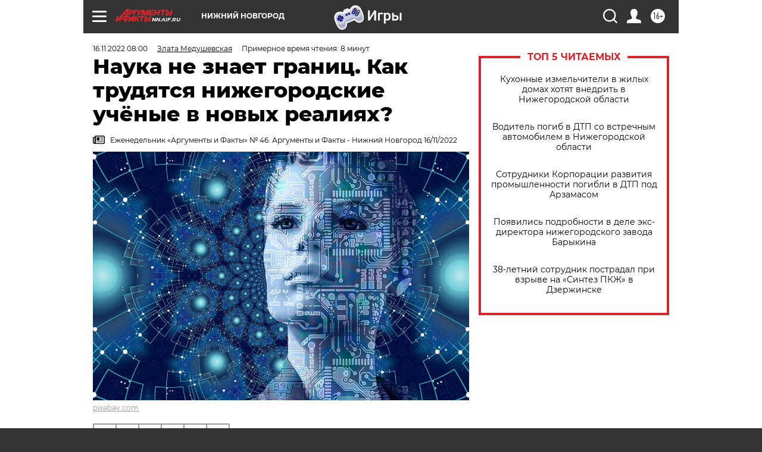

--- FILE ---
content_type: text/html; charset=UTF-8
request_url: https://nn.aif.ru/society/details/nauka_ne_znaet_granic_kak_trudyatsya_nizhegorodskie_uchyonye_v_novyh_realiyah?from_inject=1
body_size: 39025
content:
<!DOCTYPE html>
<!--[if IE 8]><html class="ie8"> <![endif]-->
<!--[if gt IE 8]><!--><html lang="ru"> <!--<![endif]-->
<head>
    <!-- created_at 22-01-2026 00:42:30 -->
    <script>
        window.isIndexPage = 0;
        window.isMobileBrowser = 0;
        window.disableSidebarCut = 1;
        window.bannerDebugMode = 0;
    </script>

                
                                    <meta http-equiv="Content-Type" content="text/html; charset=utf-8" >
<meta name="format-detection" content="telephone=no" >
<meta name="viewport" content="width=device-width, user-scalable=no, initial-scale=1.0, maximum-scale=1.0, minimum-scale=1.0" >
<meta http-equiv="X-UA-Compatible" content="IE=edge,chrome=1" >
<meta name="HandheldFriendly" content="true" >
<meta name="format-detection" content="telephone=no" >
<meta name="theme-color" content="#ffffff" >
<meta name="description" content="Создать передовые технологии, не потеряв в качестве в отрыве от мировой науки – такая сложная задача стоит, в том числе, перед светлыми головами Нижнего Новгорода и области. Возможен ли научный прогресс в условиях, по сути, мировой изоляции?" >
<meta name="keywords" content="НГТУ,ннгасу,академик РАН,нижегородские ученые,наука,Нижний Новгород" >
<meta name="article:published_time" content="2022-11-16T05:00:39+0300" >
<meta property="og:title" content="Наука не знает границ. Как трудятся нижегородские учёные в новых реалиях?" >
<meta property="og:description" content="Создать передовые технологии, не потеряв в качестве в отрыве от мировой науки – такая сложная задача стоит, в том числе, перед светлыми головами Нижнего Новгорода и области. Возможен ли научный прогресс в условиях, по сути, мировой изоляции?" >
<meta property="og:type" content="article" >
<meta property="og:image" content="https://aif-s3.aif.ru/images/030/100/27764ea0da4d31b01b02549a329fd8f9.jpg" >
<meta property="og:url" content="https://nn.aif.ru/society/details/nauka_ne_znaet_granic_kak_trudyatsya_nizhegorodskie_uchyonye_v_novyh_realiyah" >
<meta property="og:site_name" content="AiF" >
<meta property="twitter:card" content="summary_large_image" >
<meta property="twitter:site" content="@aifonline" >
<meta property="twitter:title" content="Наука не знает границ. Как трудятся нижегородские учёные в новых реалиях?" >
<meta property="twitter:description" content="Создать передовые технологии, не потеряв в качестве в отрыве от мировой науки – такая сложная задача стоит, в том числе, перед светлыми головами Нижнего Новгорода и области. Возможен ли научный прогресс в условиях, по сути, мировой изоляции?" >
<meta property="twitter:creator" content="@aifonline" >
<meta property="twitter:image:src" content="https://aif-s3.aif.ru/images/030/100/27764ea0da4d31b01b02549a329fd8f9.jpg" >
<meta property="twitter:domain" content="https://nn.aif.ru/society/details/nauka_ne_znaet_granic_kak_trudyatsya_nizhegorodskie_uchyonye_v_novyh_realiyah" >
<meta name="author" content="Злата Медушевская" >
<meta name="facebook-domain-verification" content="jiqbwww7rrqnwzjkizob7wrpmgmwq3" >
        <title>Наука не знает границ. Как трудятся нижегородские учёные в новых реалиях? | АиФ Нижний Новгород</title>    <link rel="shortcut icon" type="image/x-icon" href="/favicon.ico" />
    <link rel="icon" type="image/svg+xml" href="/favicon.svg">
    
    <link rel="preload" href="/redesign2018/fonts/montserrat-v15-latin-ext_latin_cyrillic-ext_cyrillic-regular.woff2" as="font" type="font/woff2" crossorigin>
    <link rel="preload" href="/redesign2018/fonts/montserrat-v15-latin-ext_latin_cyrillic-ext_cyrillic-italic.woff2" as="font" type="font/woff2" crossorigin>
    <link rel="preload" href="/redesign2018/fonts/montserrat-v15-latin-ext_latin_cyrillic-ext_cyrillic-700.woff2" as="font" type="font/woff2" crossorigin>
    <link rel="preload" href="/redesign2018/fonts/montserrat-v15-latin-ext_latin_cyrillic-ext_cyrillic-700italic.woff2" as="font" type="font/woff2" crossorigin>
    <link rel="preload" href="/redesign2018/fonts/montserrat-v15-latin-ext_latin_cyrillic-ext_cyrillic-800.woff2" as="font" type="font/woff2" crossorigin>
    <link href="https://nn.aif.ru/amp/society/details/nauka_ne_znaet_granic_kak_trudyatsya_nizhegorodskie_uchyonye_v_novyh_realiyah" rel="amphtml" >
<link href="https://nn.aif.ru/society/details/nauka_ne_znaet_granic_kak_trudyatsya_nizhegorodskie_uchyonye_v_novyh_realiyah" rel="canonical" >
<link href="https://nn.aif.ru/redesign2018/css/style.css?5a7" media="all" rel="stylesheet" type="text/css" >
<link href="https://nn.aif.ru/img/icon/apple_touch_icon_57x57.png?5a7" rel="apple-touch-icon" sizes="57x57" >
<link href="https://nn.aif.ru/img/icon/apple_touch_icon_114x114.png?5a7" rel="apple-touch-icon" sizes="114x114" >
<link href="https://nn.aif.ru/img/icon/apple_touch_icon_72x72.png?5a7" rel="apple-touch-icon" sizes="72x72" >
<link href="https://nn.aif.ru/img/icon/apple_touch_icon_144x144.png?5a7" rel="apple-touch-icon" sizes="144x144" >
<link href="https://nn.aif.ru/img/icon/apple-touch-icon.png?5a7" rel="apple-touch-icon" sizes="180x180" >
<link href="https://nn.aif.ru/img/icon/favicon-32x32.png?5a7" rel="icon" type="image/png" sizes="32x32" >
<link href="https://nn.aif.ru/img/icon/favicon-16x16.png?5a7" rel="icon" type="image/png" sizes="16x16" >
<link href="https://nn.aif.ru/img/manifest.json?5a7" rel="manifest" >
<link href="https://nn.aif.ru/img/safari-pinned-tab.svg?5a7" rel="mask-icon" color="#d55b5b" >
<link href="https://ads.betweendigital.com" rel="preconnect" crossorigin="" >
        <script type="text/javascript">
    //<!--
    var isRedesignPage = true;    //-->
</script>
<script type="text/javascript" src="https://nn.aif.ru/js/output/jquery.min.js?5a7"></script>
<script type="text/javascript" src="https://nn.aif.ru/js/output/header_scripts.js?5a7"></script>
<script type="text/javascript">
    //<!--
    var _sf_startpt=(new Date()).getTime()    //-->
</script>
<script type="application/ld+json">
    {"@context":"https:\/\/schema.org","@type":"BreadcrumbList","itemListElement":[{"@type":"ListItem","position":1,"name":"\u0410\u0440\u0433\u0443\u043c\u0435\u043d\u0442\u044b \u0438 \u0424\u0430\u043a\u0442\u044b","item":"https:\/\/nn.aif.ru\/"},{"@type":"ListItem","position":2,"name":"\u041e\u0411\u0429\u0415\u0421\u0422\u0412\u041e","item":"https:\/\/nn.aif.ru\/society"},{"@type":"ListItem","position":3,"name":"\u0421\u043e\u0431\u044b\u0442\u0438\u044f","item":"https:\/\/nn.aif.ru\/society\/details"},{"@type":"ListItem","position":4,"name":"\u041d\u0430\u0443\u043a\u0430 \u043d\u0435 \u0437\u043d\u0430\u0435\u0442 \u0433\u0440\u0430\u043d\u0438\u0446. \u041a\u0430\u043a \u0442\u0440\u0443\u0434\u044f\u0442\u0441\u044f \u043d\u0438\u0436\u0435\u0433\u043e\u0440\u043e\u0434\u0441\u043a\u0438\u0435 \u0443\u0447\u0451\u043d\u044b\u0435 \u0432 \u043d\u043e\u0432\u044b\u0445 \u0440\u0435\u0430\u043b\u0438\u044f\u0445?","item":"https:\/\/nn.aif.ru\/society\/details\/nauka_ne_znaet_granic_kak_trudyatsya_nizhegorodskie_uchyonye_v_novyh_realiyah"}]}</script>
<script type="application/ld+json">
    {"@context":"https:\/\/schema.org","@type":"Article","mainEntityOfPage":{"@type":"WebPage","@id":"https:\/\/nn.aif.ru\/society\/details\/nauka_ne_znaet_granic_kak_trudyatsya_nizhegorodskie_uchyonye_v_novyh_realiyah"},"headline":"\u041d\u0430\u0443\u043a\u0430 \u043d\u0435 \u0437\u043d\u0430\u0435\u0442 \u0433\u0440\u0430\u043d\u0438\u0446. \u041a\u0430\u043a \u0442\u0440\u0443\u0434\u044f\u0442\u0441\u044f \u043d\u0438\u0436\u0435\u0433\u043e\u0440\u043e\u0434\u0441\u043a\u0438\u0435 \u0443\u0447\u0451\u043d\u044b\u0435 \u0432 \u043d\u043e\u0432\u044b\u0445 \u0440\u0435\u0430\u043b\u0438\u044f\u0445?","articleBody":"\u0421\u043e\u0437\u0434\u0430\u0442\u044c \u043f\u0435\u0440\u0435\u0434\u043e\u0432\u044b\u0435 \u0442\u0435\u0445\u043d\u043e\u043b\u043e\u0433\u0438\u0438, \u043d\u0435 \u043f\u043e\u0442\u0435\u0440\u044f\u0432 \u0432 \u043a\u0430\u0447\u0435\u0441\u0442\u0432\u0435 \u0432 \u043e\u0442\u0440\u044b\u0432\u0435 \u043e\u0442 \u043c\u0438\u0440\u043e\u0432\u043e\u0439 \u043d\u0430\u0443\u043a\u0438 &ndash; \u0442\u0430\u043a\u0430\u044f \u0441\u043b\u043e\u0436\u043d\u0430\u044f \u0437\u0430\u0434\u0430\u0447\u0430 \u0441\u0442\u043e\u0438\u0442, \u0432 \u0442\u043e\u043c \u0447\u0438\u0441\u043b\u0435, \u043f\u0435\u0440\u0435\u0434 \u0441\u0432\u0435\u0442\u043b\u044b\u043c\u0438 \u0433\u043e\u043b\u043e\u0432\u0430\u043c\u0438 \u041d\u0438\u0436\u043d\u0435\u0433\u043e \u041d\u043e\u0432\u0433\u043e\u0440\u043e\u0434\u0430 \u0438 \u043e\u0431\u043b\u0430\u0441\u0442\u0438. \u0412\u043e\u0437\u043c\u043e\u0436\u0435\u043d \u043b\u0438 \u043d\u0430\u0443\u0447\u043d\u044b\u0439 \u043f\u0440\u043e\u0433\u0440\u0435\u0441\u0441 \u0432 \u0443\u0441\u043b\u043e\u0432\u0438\u044f\u0445, \u043f\u043e \u0441\u0443\u0442\u0438, \u043c\u0438\u0440\u043e\u0432\u043e\u0439 \u0438\u0437\u043e\u043b\u044f\u0446\u0438\u0438, \u043e\u0431\u0441\u0443\u0434\u0438\u043b\u0438 \u044d\u043a\u0441\u043f\u0435\u0440\u0442\u044b \u043d\u0430 \u043f\u0440\u0435\u0441\u0441-\u043a\u043e\u043d\u0444\u0435\u0440\u0435\u043d\u0446\u0438\u0438, \u043e\u0440\u0433\u0430\u043d\u0438\u0437\u043e\u0432\u0430\u043d\u043d\u043e\u0439 &laquo;nn.aif.ru&raquo;.\n\n\u041f\u0435\u0440\u0435\u043a\u0440\u044b\u043b\u0438 \u0434\u043e\u0441\u0442\u0443\u043f\n\n\u041f\u0440\u043e\u0433\u0440\u0435\u0441\u0441 \u0440\u043e\u0441\u0441\u0438\u0439\u0441\u043a\u043e\u0439 \u0438 \u043d\u0438\u0436\u0435\u0433\u043e\u0440\u043e\u0434\u0441\u043a\u043e\u0439 \u043d\u0430\u0443\u043a\u0438 \u0432\u0440\u044f\u0434 \u043b\u0438 \u043c\u043e\u0436\u043d\u043e \u043e\u0441\u0442\u0430\u043d\u043e\u0432\u0438\u0442\u044c \u0432 \u043e\u0431\u043e\u0437\u0440\u0438\u043c\u043e\u043c \u0431\u0443\u0434\u0443\u0449\u0435\u043c, \u0441\u0447\u0438\u0442\u0430\u044e\u0442 \u044d\u043a\u0441\u043f\u0435\u0440\u0442\u044b. \u0412\u043e\u043f\u0440\u043e\u0441 \u043b\u0438\u0448\u044c \u0432 \u0442\u043e\u043c, \u043d\u0430\u0441\u043a\u043e\u043b\u044c\u043a\u043e \u0438\u043d\u0442\u0435\u043d\u0441\u0438\u0432\u043d\u044b\u043c \u0431\u0443\u0434\u0435\u0442 \u0434\u0432\u0438\u0436\u0435\u043d\u0438\u0435 \u0432\u043f\u0435\u0440\u0451\u0434 \u0432 \u0441\u0440\u0430\u0432\u043d\u0435\u043d\u0438\u0438 \u0441 \u043c\u0438\u0440\u043e\u0432\u044b\u043c\u0438 \u043d\u0430\u0443\u0447\u043d\u044b\u043c\u0438 \u0446\u0435\u043d\u0442\u0440\u0430\u043c\u0438.\n\n\u0411\u043e\u043b\u044c\u0448\u043e\u0439 \u0448\u0430\u043d\u0441 \u0434\u043b\u044f \u0440\u0430\u0437\u0432\u0438\u0442\u0438\u044f \u043f\u043e\u043b\u0443\u0447\u0438\u043b\u0430 \u0441\u0435\u0439\u0447\u0430\u0441 \u0440\u043e\u0441\u0441\u0438\u0439\u0441\u043a\u0430\u044f \u043f\u0440\u0438\u043a\u043b\u0430\u0434\u043d\u0430\u044f \u043d\u0430\u0443\u043a\u0430. \u0421 \u0443\u0445\u043e\u0434\u043e\u043c \u0437\u0430\u0440\u0443\u0431\u0435\u0436\u043d\u044b\u0445 \u0444\u0438\u0440\u043c \u0440\u043e\u0441\u0441\u0438\u044f\u043d\u0435 \u0431\u0443\u0434\u0443\u0442 \u0438\u0441\u043f\u044b\u0442\u044b\u0432\u0430\u0442\u044c \u0434\u0435\u0444\u0438\u0446\u0438\u0442 \u0438\u043d\u043e\u0441\u0442\u0440\u0430\u043d\u043d\u044b\u0445 \u0442\u0435\u0445\u043d\u043e\u043b\u043e\u0433\u0438\u0439. \u0417\u043d\u0430\u0447\u0438\u0442, \u043f\u0440\u0438\u0448\u043b\u043e \u0432\u0440\u0435\u043c\u044f \u0434\u043b\u044f \u0438\u043c\u043f\u043e\u0440\u0442\u043e\u0437\u0430\u043c\u0435\u0449\u0435\u043d\u0438\u044f. \u041d\u043e \u043d\u0435 \u0432\u0441\u0451 \u0442\u0430\u043a \u043f\u0440\u043e\u0441\u0442\u043e.\n\n\n\n\n\u0417\u0430\u0434\u0430\u0447\u0430 \u043d\u0430\u0448\u0435\u0439 \u043d\u0430\u0443\u043a\u0438 - \u043d\u0435 \u043f\u0440\u043e\u0441\u0442\u043e \u0441\u043e\u0437\u0434\u0430\u0442\u044c \u0430\u043d\u0430\u043b\u043e\u0433 \u0437\u0430\u0440\u0443\u0431\u0435\u0436\u043d\u044b\u0445 \u0442\u0435\u0445\u043d\u043e\u043b\u043e\u0433\u0438\u0439. \u041d\u0430\u0448\u0438 \u043d\u043e\u0443-\u0445\u0430\u0443 \u0434\u043e\u043b\u0436\u043d\u044b \u0431\u044b\u0442\u044c \u0431\u043e\u043b\u0435\u0435 \u0441\u043e\u0432\u0435\u0440\u0448\u0435\u043d\u043d\u044b\u043c\u0438. \u0424\u043e\u0442\u043e: &quot;\u0410\u0438\u0424-\u041d\u0438\u0436\u043d\u0438\u0439 \u041d\u043e\u0432\u0433\u043e\u0440\u043e\u0434&quot;\/ \u0415\u043b\u0435\u043d\u0430 \u0421\u0442\u0430\u0440\u0446\u0435\u0432\u0430\n\n\n&laquo;\u0423\u0436\u0435 \u043e\u0431\u043e\u0437\u043d\u0430\u0447\u0438\u043b\u0430\u0441\u044c \u043f\u0440\u043e\u0431\u043b\u0435\u043c\u0430 \u0434\u043e\u0441\u0442\u0443\u043f\u0430 \u0440\u043e\u0441\u0441\u0438\u0439\u0441\u043a\u0438\u0445 \u0443\u0447\u0451\u043d\u044b\u0445 \u043a \u0438\u043d\u043d\u043e\u0432\u0430\u0446\u0438\u043e\u043d\u043d\u043e\u043c\u0443 \u043e\u0431\u043e\u0440\u0443\u0434\u043e\u0432\u0430\u043d\u0438\u044e, \u043a\u043e\u0442\u043e\u0440\u043e\u0435 \u0432 \u043d\u0430\u0448\u0435\u0439 \u0441\u0442\u0440\u0430\u043d\u0435 \u043d\u0435 \u043f\u0440\u043e\u0438\u0437\u0432\u043e\u0434\u0438\u0442\u0441\u044f. \u0412 2021 \u0433\u043e\u0434\u0443 \u043c\u044b \u0437\u0430\u043a\u043b\u044e\u0447\u0438\u043b\u0438 \u043a\u043e\u043d\u0442\u0440\u0430\u043a\u0442 \u043d\u0430 \u043f\u043e\u0441\u0442\u0430\u0432\u043a\u0443 \u043f\u0440\u0438\u0431\u043e\u0440\u0430 \u043d\u0430 \u043d\u0435\u0441\u043a\u043e\u043b\u044c\u043a\u043e \u0434\u0435\u0441\u044f\u0442\u043a\u043e\u0432 \u043c\u0438\u043b\u043b\u0438\u043e\u043d\u043e\u0432 \u0440\u0443\u0431\u043b\u0435\u0439, &ndash; \u043f\u0440\u0438\u0432\u043e\u0434\u0438\u0442 \u043f\u0440\u0438\u043c\u0435\u0440 \u0430\u043a\u0430\u0434\u0435\u043c\u0438\u043a \u0420\u0410\u041d, \u0434\u0438\u0440\u0435\u043a\u0442\u043e\u0440 \u0418\u043d\u0441\u0442\u0438\u0442\u0443\u0442\u0430 \u043c\u0435\u0442\u0430\u043b\u043b\u043e\u043e\u0440\u0433\u0430\u043d\u0438\u0447\u0435\u0441\u043a\u043e\u0439 \u0445\u0438\u043c\u0438\u0438 \u0438\u043c. \u0413.\u0410. \u0420\u0430\u0437\u0443\u0432\u0430\u0435\u0432\u0430 \u0420\u043e\u0441\u0441\u0438\u0439\u0441\u043a\u043e\u0439 \u0430\u043a\u0430\u0434\u0435\u043c\u0438\u0438 \u043d\u0430\u0443\u043a&nbsp; \u0418\u0433\u043e\u0440\u044c \u0424\u0435\u0434\u044e\u0448\u043a\u0438\u043d. &ndash; \u0412 \u0440\u0435\u0437\u0443\u043b\u044c\u0442\u0430\u0442\u0435 \u043f\u043e\u0441\u043b\u0435\u0434\u043d\u0438\u0445 \u0441\u0430\u043d\u043a\u0446\u0438\u0439 \u0437\u0430\u0440\u0443\u0431\u0435\u0436\u043d\u044b\u0435 \u043f\u0430\u0440\u0442\u043d\u0451\u0440\u044b \u043f\u0440\u0438\u0431\u043e\u0440 \u043d\u0430\u043c \u043f\u043e\u0441\u0442\u0430\u0432\u0438\u0442\u044c \u043e\u0442\u043a\u0430\u0437\u0430\u043b\u0438\u0441\u044c. \u041f\u0440\u0430\u0432\u0434\u0430, \u0432\u0435\u0440\u043d\u0443\u043b\u0438 \u0430\u0432\u0430\u043d\u0441 \u0438 \u0432\u0441\u0435 \u043d\u0435\u0443\u0441\u0442\u043e\u0439\u043a\u0438. \u041d\u043e \u043e\u0431\u043e\u0440\u0443\u0434\u043e\u0432\u0430\u043d\u0438\u0435-\u0442\u043e \u043d\u0430\u043c \u0434\u043b\u044f \u044d\u0444\u0444\u0435\u043a\u0442\u0438\u0432\u043d\u043e\u0439 \u043d\u0430\u0443\u0447\u043d\u043e\u0439 \u0440\u0430\u0431\u043e\u0442\u044b \u0432\u0441\u0451 \u0440\u0430\u0432\u043d\u043e \u043d\u0443\u0436\u043d\u043e. \u0415\u0441\u0442\u044c \u0434\u0440\u0443\u0433\u0438\u0435 \u0432\u0430\u0440\u0438\u0430\u043d\u0442\u044b \u043e\u0442 \u043a\u0438\u0442\u0430\u0439\u0441\u043a\u0438\u0445 \u043a\u043e\u043b\u043b\u0435\u0433, \u043d\u043e \u043e\u043d\u0438 \u043d\u0435 \u0441\u0442\u043e\u043b\u044c \u0441\u043e\u0432\u0435\u0440\u0448\u0435\u043d\u043d\u044b, \u043a\u0430\u043a \u0430\u043c\u0435\u0440\u0438\u043a\u0430\u043d\u0441\u043a\u0438\u0435&raquo;.\n\n\u041f\u043e \u043c\u043d\u0435\u043d\u0438\u044e \u0418\u0433\u043e\u0440\u044f \u0424\u0435\u0434\u044e\u0448\u043a\u0438\u043d\u0430, \u0435\u0449\u0451 \u043e\u0434\u043d\u0430 \u043f\u0440\u043e\u0431\u043b\u0435\u043c\u0430 \u0440\u0430\u0431\u043e\u0442\u044b \u0443\u0447\u0451\u043d\u044b\u0445 \u0432 \u043d\u044b\u043d\u0435\u0448\u043d\u0438\u0445 \u0443\u0441\u043b\u043e\u0432\u0438\u044f\u0445 &ndash; \u0438\u043d\u0444\u043e\u0440\u043c\u0430\u0446\u0438\u043e\u043d\u043d\u044b\u0435 \u0440\u0435\u0441\u0443\u0440\u0441\u044b: \u043e\u0431\u043c\u0435\u043d \u0438\u043d\u0444\u043e\u0440\u043c\u0430\u0446\u0438\u0435\u0439, \u0434\u043e\u0441\u0442\u0443\u043f \u043a \u043d\u0430\u0443\u0447\u043d\u044b\u043c \u0431\u0430\u0437\u0430\u043c \u0434\u0430\u043d\u043d\u044b\u0445. \u0412 \u0431\u0430\u0437\u0430\u0445 &ndash; \u0441\u0432\u0435\u0434\u0435\u043d\u0438\u044f \u043e \u0442\u043e\u043c, \u0447\u0442\u043e \u0441\u0434\u0435\u043b\u0430\u043d\u043e \u0432 \u0442\u043e\u0439 \u0438\u043b\u0438 \u0438\u043d\u043e\u0439 \u043e\u0442\u0440\u0430\u0441\u043b\u0438 \u043d\u0430\u0443\u043a\u0438 \u0437\u0430 \u0441\u043e\u0442\u043d\u0438 \u043b\u0435\u0442.\n\n\u041f\u043e \u0441\u0443\u0442\u0438, \u0441 \u0437\u0430\u043f\u0440\u043e\u0441\u043e\u0432 \u0432 \u044d\u0442\u0438 \u0431\u0430\u0437\u044b \u043d\u0430\u0447\u0438\u043d\u0430\u044e\u0442\u0441\u044f \u0432\u0441\u0435 \u043d\u0430\u0443\u0447\u043d\u044b\u0435 \u0438\u0441\u0441\u043b\u0435\u0434\u043e\u0432\u0430\u043d\u0438\u044f. \u0415\u0441\u043b\u0438 \u0434\u043e\u0441\u0442\u0443\u043f \u043a \u0438\u043d\u0444\u043e\u0440\u043c\u0430\u0446\u0438\u043e\u043d\u043d\u044b\u043c \u0440\u0435\u0441\u0443\u0440\u0441\u0430\u043c \u0431\u0443\u0434\u0435\u0442 \u043f\u043e\u043b\u043d\u043e\u0441\u0442\u044c\u044e \u0437\u0430\u043a\u0440\u044b\u0442, \u0433\u043e\u0432\u043e\u0440\u0438\u0442\u044c \u043e \u043f\u0440\u043e\u0433\u0440\u0435\u0441\u0441\u0438\u0432\u043d\u044b\u0445 \u0438\u0441\u0441\u043b\u0435\u0434\u043e\u0432\u0430\u043d\u0438\u044f\u0445 \u0432 \u043d\u0430\u0448\u0435\u0439 \u0441\u0442\u0440\u0430\u043d\u0435 \u0431\u0443\u0434\u0435\u0442 \u043a\u0440\u0430\u0439\u043d\u0435 \u0441\u043b\u043e\u0436\u043d\u043e. \u0421\u043e\u0437\u0434\u0430\u0442\u044c \u0430\u043d\u0430\u043b\u043e\u0433\u0438\u0447\u043d\u044b\u0439 \u0438\u043d\u0444\u043e\u0440\u043c\u0430\u0446\u0438\u043e\u043d\u043d\u044b\u0439 \u0440\u0435\u0441\u0443\u0440\u0441 \u043c\u043e\u0436\u043d\u043e, \u043d\u043e \u044d\u0442\u043e \u043f\u043e\u0442\u0440\u0435\u0431\u0443\u0435\u0442 \u0432\u0440\u0435\u043c\u0435\u043d\u0438. \u0412\u043e\u0437\u043c\u043e\u0436\u043d\u043e, \u043d\u0435 \u043e\u0434\u0438\u043d \u0434\u0435\u0441\u044f\u0442\u043e\u043a \u043b\u0435\u0442.\n\n&laquo;\u041d\u0430 \u043c\u043e\u0439 \u0432\u0437\u0433\u043b\u044f\u0434, \u0442\u043e\u0447\u043a\u043e\u0439 \u043e\u043f\u043e\u0440\u044b \u0434\u043b\u044f \u0440\u043e\u0441\u0441\u0438\u0439\u0441\u043a\u043e\u0439 \u043d\u0430\u0443\u043a\u0438 \u0434\u043e\u043b\u0436\u043d\u044b \u0441\u0442\u0430\u0442\u044c \u043d\u0430\u0443\u0447\u043d\u044b\u0435 \u0446\u0435\u043d\u0442\u0440\u044b, \u0433\u0434\u0435 \u0435\u0441\u0442\u044c \u0442\u0430\u043b\u0430\u043d\u0442\u043b\u0438\u0432\u044b\u0435 \u0440\u0443\u043a\u043e\u0432\u043e\u0434\u0438\u0442\u0435\u043b\u0438, \u0441\u043f\u043b\u043e\u0447\u0451\u043d\u043d\u044b\u0435 \u043a\u043e\u043c\u0430\u043d\u0434\u044b \u0438 \u043f\u0435\u0440\u0435\u0434\u043e\u0432\u043e\u0435 \u043e\u0431\u043e\u0440\u0443\u0434\u043e\u0432\u0430\u043d\u0438\u0435, &ndash; \u0440\u0435\u0437\u044e\u043c\u0438\u0440\u043e\u0432\u0430\u043b \u0418\u0433\u043e\u0440\u044c \u0424\u0435\u0434\u044e\u0448\u043a\u0438\u043d. &ndash; \u0422\u0430\u043a\u0438\u0435 \u0446\u0435\u043d\u0442\u0440\u044b \u0435\u0441\u0442\u044c \u0432 \u041d\u0438\u0436\u0435\u0433\u043e\u0440\u043e\u0434\u0441\u043a\u043e\u0439 \u043e\u0431\u043b\u0430\u0441\u0442\u0438&raquo;.\n\n\n\n\u0412\u0437\u0433\u043b\u044f\u0434 \u043d\u0430 \u0412\u043e\u0441\u0442\u043e\u043a\n\n\u0413\u043e\u0432\u043e\u0440\u044f\u0442 \u043e \u0437\u0430\u043c\u0435\u0434\u043b\u0435\u043d\u0438\u0438 \u043c\u0435\u0436\u0434\u0443\u043d\u0430\u0440\u043e\u0434\u043d\u043e\u0433\u043e \u0441\u043e\u0442\u0440\u0443\u0434\u043d\u0438\u0447\u0435\u0441\u0442\u0432\u0430 \u0438 \u0441\u043f\u0435\u0446\u0438\u0430\u043b\u0438\u0441\u0442\u044b &laquo;\u041d\u0438\u0436\u0435\u0433\u043e\u0440\u043e\u0434\u0441\u043a\u043e\u0433\u043e \u043d\u0430\u0443\u0447\u043d\u043e-\u043e\u0431\u0440\u0430\u0437\u043e\u0432\u0430\u0442\u0435\u043b\u044c\u043d\u043e\u0433\u043e \u0446\u0435\u043d\u0442\u0440\u0430&raquo; (\u041d\u041e\u0426). \u041e\u0434\u043d\u0430\u043a\u043e \u043d\u0430\u0443\u0447\u043d\u044b\u0439 \u043f\u0440\u043e\u0433\u0440\u0435\u0441\u0441 \u043e\u0431\u0435\u0441\u043f\u0435\u0447\u0438\u0432\u0430\u044e\u0442 \u043d\u0435 \u0442\u043e\u043b\u044c\u043a\u043e \u0442\u0435\u0445\u043d\u0438\u0447\u0435\u0441\u043a\u0438\u0435 \u0438 \u0438\u043d\u0444\u043e\u0440\u043c\u0430\u0446\u0438\u043e\u043d\u043d\u044b\u0435 \u0440\u0435\u0441\u0443\u0440\u0441\u044b, \u043d\u043e \u0438 \u0438\u0434\u0435\u0438. \u0412\u043e\u0442 \u0441 \u0438\u0434\u0435\u044f\u043c\u0438 \u043f\u0440\u043e\u0431\u043b\u0435\u043c \u0432 \u0440\u0435\u0433\u0438\u043e\u043d\u0435 \u043d\u0435\u0442.\n\n&laquo;\u0412 \u043f\u043e\u0440\u0442\u0444\u0435\u043b\u0435 \u041d\u041e\u0426 \u0441\u0435\u0433\u043e\u0434\u043d\u044f \u0431\u043e\u043b\u0435\u0435 100 \u0438\u043c\u043f\u043e\u0440\u0442\u043e\u0437\u0430\u043c\u0435\u0449\u0430\u044e\u0449\u0438\u0445 \u043f\u0440\u043e\u0435\u043a\u0442\u043e\u0432 \u043e\u0442 \u043d\u0430\u0448\u0438\u0445 37 \u0440\u0435\u0437\u0438\u0434\u0435\u043d\u0442\u043e\u0432. \u0421\u0435\u0439\u0447\u0430\u0441 \u043f\u043e\u0434\u0432\u043e\u0434\u0438\u043c \u0438\u0442\u043e\u0433\u0438 \u043a\u043e\u043d\u043a\u0443\u0440\u0441\u0430 \u043d\u0430 \u0441\u043e\u0438\u0441\u043a\u0430\u043d\u0438\u0435 \u0444\u0435\u0434\u0435\u0440\u0430\u043b\u044c\u043d\u044b\u0445 \u0433\u0440\u0430\u043d\u0442\u043e\u0432 \u043d\u0430 2023 \u0433\u043e\u0434, &ndash; \u0441\u043e\u043e\u0431\u0449\u0438\u043b \u0434\u0438\u0440\u0435\u043a\u0442\u043e\u0440 \u0440\u0435\u0433\u0438\u043e\u043d\u0430\u043b\u044c\u043d\u043e\u0433\u043e \u041d\u041e\u0426 \u041e\u043b\u0435\u0433 \u0422\u0440\u043e\u0444\u0438\u043c\u043e\u0432. &ndash; \u041d\u0430 \u043a\u043e\u043d\u043a\u0443\u0440\u0441 \u043f\u043e\u0434\u0430\u043d\u043e \u043e\u043a\u043e\u043b\u043e 20 \u043f\u0440\u043e\u0435\u043a\u0442\u043d\u044b\u0445 \u0437\u0430\u044f\u0432\u043e\u043a. \u0421\u0435\u0439\u0447\u0430\u0441 \u043e\u043d\u0438 \u043f\u0440\u043e\u0445\u043e\u0434\u044f\u0442 \u044d\u043a\u0441\u043f\u0435\u0440\u0442\u043d\u0443\u044e \u043e\u0446\u0435\u043d\u043a\u0443. \u041f\u043e \u0443\u0441\u043b\u043e\u0432\u0438\u044f\u043c \u043a\u043e\u043d\u043a\u0443\u0440\u0441\u0430 \u0432\u0430\u0436\u043d\u043e \u0437\u0430 \u0433\u043e\u0434 \u043f\u043e\u043b\u0443\u0447\u0438\u0442\u044c \u043f\u0435\u0440\u0432\u044b\u0435 \u043f\u0440\u0438\u043a\u043b\u0430\u0434\u043d\u044b\u0435 \u0440\u0435\u0437\u0443\u043b\u044c\u0442\u0430\u0442\u044b \u0440\u0435\u0430\u043b\u0438\u0437\u0430\u0446\u0438\u0438 \u043f\u0440\u043e\u0435\u043a\u0442\u043e\u0432&raquo;.\n\n\u041d\u0435\u043b\u044c\u0437\u044f \u0441\u043a\u0430\u0437\u0430\u0442\u044c, \u0447\u0442\u043e \u043c\u0435\u0436\u0434\u0443\u043d\u0430\u0440\u043e\u0434\u043d\u0430\u044f \u0434\u0435\u044f\u0442\u0435\u043b\u044c\u043d\u043e\u0441\u0442\u044c \u043d\u0438\u0436\u0435\u0433\u043e\u0440\u043e\u0434\u0441\u043a\u0438\u0445 \u0432\u0443\u0437\u043e\u0432 \u0441\u0438\u043b\u044c\u043d\u043e \u043f\u0440\u043e\u0441\u0435\u043b\u0430 &ndash; \u0433\u0434\u0435-\u0442\u043e \u0432\u0441\u0451 \u0432\u043e\u043e\u0431\u0449\u0435 \u0438\u0434\u0451\u0442 \u0445\u043e\u0440\u043e\u0448\u043e. \u041f\u0440\u0430\u0432\u0434\u0430, \u0438\u0437\u043c\u0435\u043d\u0438\u043b\u0430\u0441\u044c \u0433\u0435\u043e\u0433\u0440\u0430\u0444\u0438\u044f \u0432\u0437\u0430\u0438\u043c\u043e\u0434\u0435\u0439\u0441\u0442\u0432\u0438\u044f &ndash; \u0442\u0435\u043f\u0435\u0440\u044c \u044d\u0442\u043e \u0441\u0442\u0440\u0430\u043d\u044b \u0421\u041d\u0413 \u0438 \u043d\u0430\u0448\u0438 \u0432\u043e\u0441\u0442\u043e\u0447\u043d\u044b\u0435 \u0441\u043e\u0441\u0435\u0434\u0438.\n\n&laquo;\u041c\u044b \u0443\u0436\u0435 \u0432\u044b\u0441\u0442\u0440\u043e\u0438\u043b\u0438 \u0441\u0438\u0441\u0442\u0435\u043c\u0443 \u0434\u0432\u043e\u0439\u043d\u044b\u0445 \u0434\u0438\u043f\u043b\u043e\u043c\u043e\u0432 \u0441 \u0432\u0443\u0437\u0430\u043c\u0438 \u041a\u0438\u0442\u0430\u044f. \u041a\u0430\u0436\u0434\u044b\u0439 \u0433\u043e\u0434 \u043d\u0430 30% \u0443\u0432\u0435\u043b\u0438\u0447\u0438\u0432\u0430\u0435\u0442\u0441\u044f \u043a\u043e\u043b\u0438\u0447\u0435\u0441\u0442\u0432\u043e \u0438\u043d\u043e\u0441\u0442\u0440\u0430\u043d\u043d\u044b\u0445 \u0441\u0442\u0443\u0434\u0435\u043d\u0442\u043e\u0432, \u0438 \u0433\u0435\u043e\u0433\u0440\u0430\u0444\u0438\u044f \u0441\u043e\u0442\u0440\u0443\u0434\u043d\u0438\u0447\u0435\u0441\u0442\u0432\u0430 \u0440\u0430\u0441\u0448\u0438\u0440\u044f\u0435\u0442\u0441\u044f, &ndash; \u0433\u043e\u0432\u043e\u0440\u0438\u0442 \u0440\u0435\u043a\u0442\u043e\u0440 \u041c\u0438\u043d\u0438\u043d\u0441\u043a\u043e\u0433\u043e \u0443\u043d\u0438\u0432\u0435\u0440\u0441\u0438\u0442\u0435\u0442\u0430 \u0412\u0438\u043a\u0442\u043e\u0440 \u0421\u0434\u043e\u0431\u043d\u044f\u043a\u043e\u0432. &mdash; \u042d\u0442\u043e \u0443\u0434\u0430\u0451\u0442\u0441\u044f \u0437\u0430 \u0441\u0447\u0451\u0442 \u0430\u043a\u0442\u0443\u0430\u043b\u044c\u043d\u044b\u0445 \u043e\u0431\u0440\u0430\u0437\u043e\u0432\u0430\u0442\u0435\u043b\u044c\u043d\u044b\u0445 \u043f\u0440\u043e\u0433\u0440\u0430\u043c\u043c: \u0446\u0438\u0444\u0440\u043e\u0432\u0438\u0437\u0430\u0446\u0438\u0438 \u043e\u0431\u0440\u0430\u0437\u043e\u0432\u0430\u043d\u0438\u044f, \u0438\u043d\u043d\u043e\u0432\u0430\u0446\u0438\u043e\u043d\u043d\u043e\u0439 \u043f\u043e\u0434\u0433\u043e\u0442\u043e\u0432\u043a\u0438 \u043a\u0430\u0434\u0440\u043e\u0432 \u0434\u043b\u044f \u043f\u0440\u0435\u043f\u043e\u0434\u0430\u0432\u0430\u043d\u0438\u044f \u0442\u043e\u0447\u043d\u044b\u0445 \u043d\u0430\u0443\u043a \u0432 \u0448\u043a\u043e\u043b\u0430\u0445&raquo;.\n\n\u0412\u0438\u043a\u0442\u043e\u0440 \u0421\u0434\u043e\u0431\u043d\u044f\u043a\u043e\u0432 \u0437\u0430\u043c\u0435\u0447\u0430\u0435\u0442, \u0447\u0442\u043e \u0432 \u043f\u043e\u0441\u043b\u0435\u0434\u043d\u0438\u0435 \u0433\u043e\u0434\u044b \u0441\u0438\u0441\u0442\u0435\u043c\u0430 \u0444\u0438\u043d\u0430\u043d\u0441\u0438\u0440\u043e\u0432\u0430\u043d\u0438\u044f \u043d\u0430\u0443\u0447\u043d\u044b\u0445 \u0438\u0441\u0441\u043b\u0435\u0434\u043e\u0432\u0430\u043d\u0438\u0439, \u0432 \u0442\u043e\u043c \u0447\u0438\u0441\u043b\u0435 \u0438 \u0432\u0443\u0437\u043e\u0432\u0441\u043a\u0438\u0445 \u043d\u0430\u0443\u0447\u043d\u044b\u0445 \u0448\u043a\u043e\u043b, \u0438\u0437\u043c\u0435\u043d\u0438\u043b\u0430\u0441\u044c: \u0443\u043f\u043e\u0440 \u0442\u0435\u043f\u0435\u0440\u044c \u0434\u0435\u043b\u0430\u044e\u0442 \u043d\u0430 \u043f\u0440\u043e\u0435\u043a\u0442\u044b, \u043a\u043e\u0442\u043e\u0440\u044b\u0435 \u0443\u0436\u0435 \u0443\u0441\u043f\u0435\u0448\u043d\u043e \u0440\u0435\u0430\u043b\u0438\u0437\u0443\u044e\u0442\u0441\u044f \u0438 \u0434\u0435\u043b\u0430\u044e\u0442 \u0440\u0435\u0430\u043b\u044c\u043d\u044b\u0439 \u0432\u043a\u043b\u0430\u0434 \u0432 \u044d\u043a\u043e\u043d\u043e\u043c\u0438\u043a\u0443 \u043d\u0430\u0448\u0435\u0439 \u0441\u0442\u0440\u0430\u043d\u044b. \u041d\u0430\u043f\u0440\u0438\u043c\u0435\u0440, \u0441\u0440\u0430\u0437\u0443 \u0442\u0440\u0438 \u0432\u0443\u0437\u0430 \u041d\u0438\u0436\u043d\u0435\u0433\u043e \u041d\u043e\u0432\u0433\u043e\u0440\u043e\u0434\u0430 \u0432\u043e\u0448\u043b\u0438 \u0432 \u043f\u0440\u043e\u0433\u0440\u0430\u043c\u043c\u044b \u0441\u0442\u0440\u0430\u0442\u0435\u0433\u0438\u0447\u0435\u0441\u043a\u043e\u0433\u043e \u0430\u043a\u0430\u0434\u0435\u043c\u0438\u0447\u0435\u0441\u043a\u043e\u0433\u043e \u043b\u0438\u0434\u0435\u0440\u0441\u0442\u0432\u0430 &laquo;\u041f\u0440\u0438\u043e\u0440\u0438\u0442\u0435\u0442 2030&raquo; \u0438 \u043f\u043e\u043b\u0443\u0447\u0438\u043b\u0438 \u0432 2021 \u0433\u043e\u0434\u0443 \u043c\u0438\u043b\u043b\u0438\u0430\u0440\u0434\u043d\u044b\u0435 \u0433\u0440\u0430\u043d\u0442\u044b \u043d\u0430 \u0440\u0430\u0437\u0432\u0438\u0442\u0438\u0435 \u043d\u0430\u0443\u0447\u043d\u044b\u0445 \u0448\u043a\u043e\u043b.\n\n\n\n\u041a\u043e\u043b\u043b\u0435\u0433\u0430 \u043a\u043e\u043b\u043b\u0435\u0433\u0443 \u0432\u0441\u0435\u0433\u0434\u0430 \u043f\u043e\u0439\u043c\u0451\u0442\n\n\u041d\u0435 \u043d\u0430\u0434\u043e \u0437\u0430\u0431\u044b\u0432\u0430\u0442\u044c, \u0447\u0442\u043e \u0437\u0430 \u0433\u043e\u0434\u044b \u043c\u0435\u0436\u0434\u0443\u043d\u0430\u0440\u043e\u0434\u043d\u043e\u0439 \u0434\u0435\u044f\u0442\u0435\u043b\u044c\u043d\u043e\u0441\u0442\u0438 \u0443 \u043d\u0438\u0436\u0435\u0433\u043e\u0440\u043e\u0434\u0441\u043a\u0438\u0445 \u0443\u0447\u0451\u043d\u044b\u0445 \u043f\u043e\u044f\u0432\u0438\u043b\u0438\u0441\u044c \u043d\u0430\u0434\u0451\u0436\u043d\u044b\u0435 \u043f\u0430\u0440\u0442\u043d\u0451\u0440\u044b \u0437\u0430 \u0440\u0443\u0431\u0435\u0436\u043e\u043c, \u043d\u0430\u043f\u043e\u043c\u0438\u043d\u0430\u0435\u0442 \u043f\u0440\u043e\u0440\u0435\u043a\u0442\u043e\u0440 \u043f\u043e \u043d\u0430\u0443\u0447\u043d\u043e\u0439 \u0440\u0430\u0431\u043e\u0442\u0435 \u041d\u0438\u0436\u0435\u0433\u043e\u0440\u043e\u0434\u0441\u043a\u043e\u0433\u043e \u0433\u043e\u0441\u0443\u0434\u0430\u0440\u0441\u0442\u0432\u0435\u043d\u043d\u043e\u0433\u043e \u0442\u0435\u0445\u043d\u0438\u0447\u0435\u0441\u043a\u043e\u0433\u043e \u0443\u043d\u0438\u0432\u0435\u0440\u0441\u0438\u0442\u0435\u0442\u0430 \u0438\u043c. \u0420. \u0415. \u0410\u043b\u0435\u043a\u0441\u0435\u0435\u0432\u0430 \u0410\u043d\u0434\u0440\u0435\u0439 \u041a\u0443\u0440\u043a\u0438\u043d. \u0422\u043e, \u0447\u0442\u043e \u0440\u043e\u0441\u0441\u0438\u044f\u043d\u0435 \u0441\u0435\u0439\u0447\u0430\u0441 \u043d\u0435 \u043c\u043e\u0433\u0443\u0442 \u0441\u0434\u0435\u043b\u0430\u0442\u044c \u043d\u0430\u043f\u0440\u044f\u043c\u0443\u044e, \u0432\u043e\u0437\u043c\u043e\u0436\u043d\u043e \u043e\u0440\u0433\u0430\u043d\u0438\u0437\u043e\u0432\u0430\u0442\u044c \u0447\u0435\u0440\u0435\u0437 \u0442\u0430\u043a\u0438\u0445 \u043a\u043e\u043b\u043b\u0435\u0433. \u0420\u0435\u0447\u044c, \u0432 \u0447\u0430\u0441\u0442\u043d\u043e\u0441\u0442\u0438, \u043e \u0437\u0430\u043f\u0440\u043e\u0441\u0430\u0445 \u0432 \u0442\u0435 \u0436\u0435 \u043d\u0430\u0443\u0447\u043d\u044b\u0435 \u0438\u043d\u0444\u043e\u0440\u043c\u0430\u0446\u0438\u043e\u043d\u043d\u044b\u0435 \u0431\u0430\u0437\u044b.\n\n\n\n&laquo;\u0412\u0441\u0435\u0433\u0434\u0430 \u0434\u0443\u043c\u0430\u043b, \u0447\u0442\u043e \u0443\u0447\u0451\u043d\u044b\u0435 &ndash; \u0432\u043d\u0435 \u0433\u0440\u0430\u043d\u0438\u0446. \u041e\u043a\u0430\u0437\u0430\u043b\u043e\u0441\u044c, \u0447\u0442\u043e \u043c\u043d\u043e\u0433\u0438\u0435 \u043d\u0430\u0448\u0438 \u043a\u043e\u043b\u043b\u0435\u0433\u0438 \u0432 \u0437\u0430\u0440\u0443\u0431\u0435\u0436\u043d\u044b\u0445 \u0441\u0442\u0440\u0430\u043d\u0430\u0445 \u043e\u0447\u0435\u043d\u044c \u043f\u043e\u043b\u0438\u0442\u0438\u0437\u0438\u0440\u043e\u0432\u0430\u043d\u044b, \u0434\u043e\u0432\u043e\u0434\u043e\u0432 \u043e\u043d\u0438 \u043d\u0435 \u0432\u043e\u0441\u043f\u0440\u0438\u043d\u0438\u043c\u0430\u044e\u0442. \u041d\u043e \u0442\u0430\u043a\u0438\u0445 \u043b\u044e\u0434\u0435\u0439 \u043e\u043a\u043e\u043b\u043e 20%, \u0434\u043b\u044f \u043e\u0441\u0442\u0430\u043b\u044c\u043d\u044b\u0445 \u043d\u0430\u0443\u043a\u0430 \u0432\u0430\u0436\u043d\u0435\u0435 \u043f\u043e\u043b\u0438\u0442\u0438\u043a\u0438: \u0443\u0447\u0451\u043d\u044b\u0439 \u0443\u0447\u0451\u043d\u043e\u0433\u043e \u0432\u0441\u0435\u0433\u0434\u0430 \u043f\u043e\u0439\u043c\u0451\u0442, &ndash; \u0443\u0431\u0435\u0436\u0434\u0451\u043d \u0410\u043d\u0434\u0440\u0435\u0439 \u041a\u0443\u0440\u043a\u0438\u043d. &ndash; \u041a\u043e\u0433\u0434\u0430 \u043d\u0430\u0441 \u0441\u0442\u0430\u0432\u044f\u0442 \u0432 \u0436\u0451\u0441\u0442\u043a\u0438\u0435 \u0443\u0441\u043b\u043e\u0432\u0438\u044f, \u043d\u0430\u0441\u0442\u043e\u044f\u0449\u0430\u044f \u043d\u0430\u0443\u0447\u043d\u0430\u044f \u043c\u044b\u0441\u043b\u044c \u043d\u0430\u0447\u0438\u043d\u0430\u0435\u0442 \u0430\u043a\u0442\u0438\u0432\u043d\u043e \u0440\u0430\u0437\u0432\u0438\u0432\u0430\u0442\u044c\u0441\u044f. \u0421\u0438\u0442\u0443\u0430\u0446\u0438\u044f \u043f\u043e\u0437\u0432\u043e\u043b\u0438\u043b\u0430 \u0443\u0432\u0438\u0434\u0435\u0442\u044c, \u0447\u0442\u043e \u043c\u043d\u043e\u0433\u043e \u0447\u0435\u0433\u043e \u043f\u0440\u0435\u0434\u0441\u0442\u043e\u0438\u0442 \u0433\u0435\u043d\u0435\u0440\u0438\u0440\u043e\u0432\u0430\u0442\u044c \u0441\u0432\u043e\u0435\u0433\u043e. \u0420\u0430\u0431\u043e\u0442\u044b \u043c\u043d\u043e\u0433\u043e, \u0438 \u043c\u044b \u0435\u0451 \u043d\u0435 \u0431\u043e\u0438\u043c\u0441\u044f&raquo;.\n\n\u041f\u043e \u043c\u043d\u0435\u043d\u0438\u044e \u043f\u0440\u043e\u0440\u0435\u043a\u0442\u043e\u0440\u0430 \u043f\u043e \u043d\u0430\u0443\u0447\u043d\u043e\u0439 \u0440\u0430\u0431\u043e\u0442\u0435 \u041d\u0438\u0436\u0435\u0433\u043e\u0440\u043e\u0434\u0441\u043a\u043e\u0433\u043e \u0433\u043e\u0441\u0443\u0434\u0430\u0440\u0441\u0442\u0432\u0435\u043d\u043d\u043e\u0433\u043e \u0430\u0440\u0445\u0438\u0442\u0435\u043a\u0442\u0443\u0440\u043d\u043e-\u0441\u0442\u0440\u043e\u0438\u0442\u0435\u043b\u044c\u043d\u043e\u0433\u043e \u0443\u043d\u0438\u0432\u0435\u0440\u0441\u0438\u0442\u0435\u0442\u0430 \u0414\u043c\u0438\u0442\u0440\u0438\u044f \u041c\u043e\u043d\u0438\u0447\u0430, \u043f\u043e\u0440\u043e\u0439 \u043d\u0430\u0443\u0447\u043d\u043e\u043c\u0443 \u043f\u0440\u043e\u0433\u0440\u0435\u0441\u0441\u0443 \u0432\u0440\u0435\u0434\u0438\u0442 \u043d\u0435 \u0441\u0442\u043e\u043b\u044c\u043a\u043e \u043e\u0442\u0441\u0443\u0442\u0441\u0442\u0432\u0438\u0435 \u043c\u0435\u0436\u0434\u0443\u043d\u0430\u0440\u043e\u0434\u043d\u043e\u0433\u043e \u0441\u043e\u0442\u0440\u0443\u0434\u043d\u0438\u0447\u0435\u0441\u0442\u0432\u0430, \u0441\u043a\u043e\u043b\u044c\u043a\u043e \u043d\u0435\u043f\u043e\u043d\u0438\u043c\u0430\u043d\u0438\u0435, \u0437\u0430\u0447\u0435\u043c \u043d\u0430\u0443\u043a\u0430 \u043d\u0443\u0436\u043d\u0430 \u0434\u043b\u044f \u0440\u0430\u0437\u0432\u0438\u0442\u0438\u044f \u0433\u043e\u0441\u0443\u0434\u0430\u0440\u0441\u0442\u0432\u0430 \u0432 \u043f\u0440\u0438\u043d\u0446\u0438\u043f\u0435.\n\n&laquo;\u041d\u0430\u0443\u043a\u0430 &ndash; \u044d\u0442\u043e \u043f\u0440\u043e\u0438\u0437\u0432\u043e\u0434\u0438\u0442\u0435\u043b\u044c\u043d\u0430\u044f \u0441\u0438\u043b\u0430 \u0441\u0442\u0440\u0430\u043d\u044b, \u0430 \u043d\u0435 \u043a\u043b\u0443\u0431 \u043f\u043e \u0438\u043d\u0442\u0435\u0440\u0435\u0441\u0430\u043c \u044d\u043d\u0442\u0443\u0437\u0438\u0430\u0441\u0442\u043e\u0432. \u041f\u043e\u043a\u0430 \u043f\u043e-\u043f\u0440\u0435\u0436\u043d\u0435\u043c\u0443 \u0431\u0443\u043a\u0441\u0443\u0435\u0442 \u0442\u0435\u0445\u043d\u043e\u043b\u043e\u0433\u0438\u0447\u0435\u0441\u043a\u0430\u044f \u043c\u043e\u0434\u0435\u0440\u043d\u0438\u0437\u0430\u0446\u0438\u044f, \u043e \u043a\u043e\u0442\u043e\u0440\u043e\u0439 \u0442\u0430\u043a \u043c\u043d\u043e\u0433\u043e \u0433\u043e\u0434 \u043e\u0442 \u0433\u043e\u0434\u0430 \u0433\u043e\u0432\u043e\u0440\u044f\u0442. \u0415\u0441\u0442\u044c \u043f\u0440\u043e\u0431\u043b\u0435\u043c\u044b \u0438 \u0441 \u0432\u043e\u043f\u043b\u043e\u0449\u0435\u043d\u0438\u0435\u043c \u043d\u0430\u0443\u0447\u043d\u044b\u0445 \u0438\u0434\u0435\u0439 \u0432 \u0440\u0435\u0430\u043b\u044c\u043d\u043e\u0435 \u043f\u0440\u043e\u0438\u0437\u0432\u043e\u0434\u0441\u0442\u0432\u043e, &ndash; \u0440\u0430\u0441\u0441\u0443\u0436\u0434\u0430\u0435\u0442 \u0414\u043c\u0438\u0442\u0440\u0438\u0439 \u041c\u043e\u043d\u0438\u0447. &ndash; \u0422\u0430\u043a, \u0441\u0442\u0440\u043e\u0438\u0442\u0435\u043b\u044c\u043d\u0430\u044f \u043e\u0442\u0440\u0430\u0441\u043b\u044c \u0432 \u0420\u043e\u0441\u0441\u0438\u0438 \u0447\u0430\u0441\u0442\u043e \u0440\u0430\u0437\u0432\u0438\u0432\u0430\u0435\u0442\u0441\u044f \u0431\u0435\u0437 \u0441\u043e\u043f\u0440\u043e\u0432\u043e\u0436\u0434\u0435\u043d\u0438\u044f \u043d\u0430\u0443\u0447\u043d\u043e\u0439 \u0431\u0430\u0437\u044b, \u0430 \u0432 \u043d\u0430\u0448\u0435\u043c \u0432\u0443\u0437\u0435 \u0442\u0430\u043a\u0430\u044f \u0431\u0430\u0437\u0430 \u043e\u0442\u043b\u0438\u0447\u043d\u0430\u044f, \u0438 \u043c\u044b \u0433\u043e\u0442\u043e\u0432\u044b \u043a \u0441\u043e\u0442\u0440\u0443\u0434\u043d\u0438\u0447\u0435\u0441\u0442\u0432\u0443&raquo;.\n\n\u042d\u043a\u0441\u043f\u0435\u0440\u0442\u044b \u0441\u0447\u0438\u0442\u0430\u044e\u0442, \u0447\u0442\u043e \u0443 \u043a\u0430\u0436\u0434\u043e\u0439 \u043d\u0430\u0443\u0447\u043d\u043e\u0439 \u0440\u0430\u0437\u0440\u0430\u0431\u043e\u0442\u043a\u0438 \u0434\u043e\u043b\u0436\u0435\u043d \u0431\u044b\u0442\u044c \u0437\u0430\u043a\u0430\u0437\u0447\u0438\u043a. \u0412\u043e\u0437\u043c\u043e\u0436\u043d\u043e, \u0432 \u044d\u0442\u043e\u0439 \u0440\u043e\u043b\u0438 \u0434\u043e\u043b\u0436\u043d\u043e \u0432\u044b\u0441\u0442\u0443\u043f\u0438\u0442\u044c \u0433\u043e\u0441\u0443\u0434\u0430\u0440\u0441\u0442\u0432\u043e. \u0412\u0435\u0434\u044c \u0437\u0430\u0434\u0430\u0447\u0430 \u0441\u0435\u0439\u0447\u0430\u0441 &ndash; \u043d\u0435 \u043f\u0440\u043e\u0441\u0442\u043e \u0441\u043e\u0437\u0434\u0430\u0442\u044c \u0430\u043d\u0430\u043b\u043e\u0433 \u0437\u0430\u0440\u0443\u0431\u0435\u0436\u043d\u044b\u0445 \u0442\u0435\u0445\u043d\u043e\u043b\u043e\u0433\u0438\u0439, \u0430 \u0441\u0434\u0435\u043b\u0430\u0442\u044c \u043d\u0435\u0447\u0442\u043e \u0431\u043e\u043b\u0435\u0435 \u0441\u043e\u0432\u0435\u0440\u0448\u0435\u043d\u043d\u043e\u0435.\n\n\u0412 \u044d\u0442\u043e\u043c \u0441\u043c\u044b\u0441\u043b\u0435 \u043d\u0438\u0436\u0435\u0433\u043e\u0440\u043e\u0434\u0441\u043a\u0438\u043c \u0443\u0447\u0451\u043d\u044b\u043c \u0435\u0441\u0442\u044c \u043a\u0443\u0434\u0430 \u0441\u0442\u0440\u0435\u043c\u0438\u0442\u044c\u0441\u044f.\n\n\n\n\u041c\u043e\u0437\u0433\u0438 &laquo;\u0443\u0442\u0435\u043a\u0430\u044e\u0442&raquo; \u0432 \u0441\u0442\u043e\u043b\u0438\u0446\u0443\n\n&laquo;\u0420\u0430\u043d\u044c\u0448\u0435 \u043c\u043d\u043e\u0433\u043e \u0433\u043e\u0432\u043e\u0440\u0438\u043b\u0438 \u043e \u0442\u043e\u043c, \u0447\u0442\u043e \u043d\u0435\u043a\u043e\u0442\u043e\u0440\u044b\u0435 \u043c\u043e\u043b\u043e\u0434\u044b\u0435 \u0443\u0447\u0451\u043d\u044b\u0435 \u0441\u0442\u0440\u0435\u043c\u044f\u0442\u0441\u044f \u0440\u0430\u0431\u043e\u0442\u0430\u0442\u044c \u0437\u0430 \u0433\u0440\u0430\u043d\u0438\u0446\u0435\u0439. \u041c\u043e\u043b, \u0442\u0430\u043c \u0438 \u0437\u0430\u0440\u043f\u043b\u0430\u0442\u044b \u0432\u044b\u0448\u0435, \u0438 \u0432\u043e\u0437\u043c\u043e\u0436\u043d\u043e\u0441\u0442\u0435\u0439 \u0434\u043b\u044f \u0440\u0435\u0430\u043b\u0438\u0437\u0430\u0446\u0438\u0438 \u0438\u0434\u0435\u0439 \u0431\u043e\u043b\u044c\u0448\u0435. \u041a\u0443\u0434\u0430 \u0442\u0435\u043f\u0435\u0440\u044c \u0431\u0443\u0434\u0443\u0442 \u0441\u0442\u0440\u0435\u043c\u0438\u0442\u044c\u0441\u044f \u0442\u0430\u043a\u0438\u0435 \u0442\u0430\u043b\u0430\u043d\u0442\u044b \u043e\u0442 \u043d\u0430\u0443\u043a\u0438?&raquo; &nbsp;(\u0413. \u0418\u043f\u0430\u0442\u043e\u0432, \u041d\u0438\u0436\u043d\u0438\u0439 \u041d\u043e\u0432\u0433\u043e\u0440\u043e\u0434 )\n\n\u041e\u0442\u0432\u0435\u0447\u0430\u0435\u0442 \u0430\u043a\u0430\u0434\u0435\u043c\u0438\u043a \u0420\u0410\u041d \u0418\u0433\u043e\u0440\u044c \u0424\u0435\u0434\u044e\u0448\u043a\u0438\u043d:\n\n&laquo;\u0415\u0441\u043b\u0438 \u0433\u043e\u0432\u043e\u0440\u0438\u0442\u044c \u043e\u0431 &laquo;\u0443\u0442\u0435\u0447\u043a\u0435 \u043c\u043e\u0437\u0433\u043e\u0432&raquo;, \u0442\u043e \u0432\u043d\u0443\u0442\u0440\u0438 \u0441\u0442\u0440\u0430\u043d\u044b&nbsp; \u044d\u0442\u043e\u0442 \u043f\u0440\u043e\u0446\u0435\u0441\u0441 \u0438\u043c\u0435\u0435\u0442 \u0441\u0432\u043e\u0438 \u043a\u043e\u0440\u043d\u0438. \u0415\u0441\u0442\u044c \u0443\u043a\u0430\u0437 \u043f\u0440\u0435\u0437\u0438\u0434\u0435\u043d\u0442\u0430 \u0420\u0424 \u043e \u0442\u043e\u043c, \u0447\u0442\u043e \u0437\u0430\u0440\u043f\u043b\u0430\u0442\u0430 \u043d\u0430\u0443\u0447\u043d\u044b\u0445 \u0441\u043e\u0442\u0440\u0443\u0434\u043d\u0438\u043a\u043e\u0432 \u0432 \u043d\u0430\u0443\u0447\u043d\u044b\u0445 \u043e\u0440\u0433\u0430\u043d\u0438\u0437\u0430\u0446\u0438\u044f\u0445 \u0434\u043e\u043b\u0436\u043d\u0430 \u0431\u044b\u0442\u044c \u043d\u0435 \u043c\u0435\u043d\u044c\u0448\u0435 200% \u0441\u0440\u0435\u0434\u043d\u0435\u0439 \u043f\u043e \u0440\u0435\u0433\u0438\u043e\u043d\u0443. \u0415\u0441\u043b\u0438 \u0432 \u041d\u0438\u0436\u0435\u0433\u043e\u0440\u043e\u0434\u0441\u043a\u043e\u0439 \u043e\u0431\u043b\u0430\u0441\u0442\u0438 \u044d\u0442\u043e \u043e\u043a\u043e\u043b\u043e 41 \u0442\u044b\u0441. \u0440\u0443\u0431. \u0432 \u043c\u0435\u0441\u044f\u0446, \u0442\u043e \u0432 \u041d\u0418\u0418 \u043d\u0430\u0448\u0435\u0433\u043e \u0440\u0435\u0433\u0438\u043e\u043d\u0430 \u0441\u0440\u0435\u0434\u043d\u044f\u044f \u0437\u0430\u0440\u043f\u043b\u0430\u0442\u0430 \u0434\u043e\u043b\u0436\u043d\u0430 \u0431\u044b\u0442\u044c \u043e\u0442 82 \u0442\u044b\u0441. \u0440\u0443\u0431. \u0432 \u043c\u0435\u0441\u044f\u0446.\n\n\u0412 \u041c\u043e\u0441\u043a\u0432\u0435 \u0438 \u041c\u043e\u0441\u043a\u043e\u0432\u0441\u043a\u043e\u0439 \u043e\u0431\u043b\u0430\u0441\u0442\u0438, \u043d\u0430\u0441\u043a\u043e\u043b\u044c\u043a\u043e \u043c\u043d\u0435 \u0438\u0437\u0432\u0435\u0441\u0442\u043d\u043e, \u0441\u0440\u0435\u0434\u043d\u0435\u043c\u0435\u0441\u044f\u0447\u043d\u0430\u044f \u0437\u0430\u0440\u043f\u043b\u0430\u0442\u0430 &ndash; \u0431\u043e\u043b\u0435\u0435 90 \u0442\u044b\u0441. \u0440\u0443\u0431. \u0422\u0430\u043a\u0438\u043c \u043e\u0431\u0440\u0430\u0437\u043e\u043c, \u043d\u0430\u0443\u0447\u043d\u044b\u0439 \u0441\u043e\u0442\u0440\u0443\u0434\u043d\u0438\u043a \u0432 \u0441\u0442\u043e\u043b\u0438\u0446\u0435 \u0432\u043f\u0440\u0430\u0432\u0435 \u0440\u0430\u0441\u0441\u0447\u0438\u0442\u044b\u0432\u0430\u0442\u044c \u043d\u0430 \u0437\u0430\u0440\u0430\u0431\u043e\u0442\u043e\u043a \u043e\u0442 180 \u0442\u044b\u0441. \u0440\u0443\u0431. \u0432 \u043c\u0435\u0441\u044f\u0446. \u0415\u0441\u0442\u0435\u0441\u0442\u0432\u0435\u043d\u043d\u043e, \u0442\u0430\u043a\u0430\u044f \u0441\u0438\u0442\u0443\u0430\u0446\u0438\u044f \u0441\u043e\u0437\u0434\u0430\u0451\u0442 \u043e\u0442\u0442\u043e\u043a \u043a\u0430\u0434\u0440\u043e\u0432 \u0438\u0437 \u041d\u0438\u0436\u0435\u0433\u043e\u0440\u043e\u0434\u0441\u043a\u043e\u0439 \u043e\u0431\u043b\u0430\u0441\u0442\u0438. \u041e\u0434\u043d\u0430\u043a\u043e \u044d\u0442\u043e\u0442 \u043f\u0440\u043e\u0446\u0435\u0441\u0441 \u043d\u0435 \u043d\u043e\u0441\u0438\u0442 \u043c\u0430\u0441\u0441\u043e\u0432\u043e\u0433\u043e \u0445\u0430\u0440\u0430\u043a\u0442\u0435\u0440\u0430.\n\n\u0411\u043e\u043b\u0435\u0435 \u0442\u043e\u0433\u043e, \u043c\u043e\u043b\u043e\u0434\u044b\u043c \u0443\u0447\u0451\u043d\u044b\u043c \u0432\u0430\u0436\u043d\u0430 \u0430\u043a\u0430\u0434\u0435\u043c\u0438\u0447\u0435\u0441\u043a\u0430\u044f \u043c\u043e\u0431\u0438\u043b\u044c\u043d\u043e\u0441\u0442\u044c. \u041e\u043d\u0438 \u0434\u043e\u043b\u0436\u043d\u044b \u0431\u044b\u0442\u044c \u0433\u043e\u0442\u043e\u0432\u044b \u0440\u0430\u0431\u043e\u0442\u0430\u0442\u044c \u0432 \u0440\u0430\u0437\u043d\u044b\u0445 \u043d\u0430\u0443\u0447\u043d\u044b\u0445 \u0446\u0435\u043d\u0442\u0440\u0430\u0445, \u0438 \u0432 \u0441\u0442\u0440\u0430\u043d\u0435, \u0438 \u0437\u0430 \u0440\u0443\u0431\u0435\u0436\u043e\u043c. \u0413\u043b\u0430\u0432\u043d\u043e\u0435 &ndash; \u0447\u0442\u043e\u0431\u044b \u043b\u044e\u0434\u0438 \u0432\u043e\u0437\u0432\u0440\u0430\u0449\u0430\u043b\u0438\u0441\u044c \u0432 \u0430\u043b\u044c\u043c\u0430-\u043c\u0430\u0442\u0435\u0440, \u043e\u0431\u043e\u0433\u0430\u0449\u0451\u043d\u043d\u044b\u0435 \u043d\u043e\u0432\u044b\u043c\u0438 \u0437\u043d\u0430\u043d\u0438\u044f\u043c\u0438.\n\n&nbsp;\n\n\n\n\n ...","author":[{"type":"Person","name":"\u0417\u043b\u0430\u0442\u0430 \u041c\u0435\u0434\u0443\u0448\u0435\u0432\u0441\u043a\u0430\u044f","url":"https:\/\/nn.aif.ru\/opinion\/author\/2630730"}],"keywords":["\u041e\u0411\u0429\u0415\u0421\u0422\u0412\u041e","\u0421\u043e\u0431\u044b\u0442\u0438\u044f","\u041d\u0413\u0422\u0423","\u043d\u043d\u0433\u0430\u0441\u0443","\u0430\u043a\u0430\u0434\u0435\u043c\u0438\u043a \u0420\u0410\u041d","\u043d\u0438\u0436\u0435\u0433\u043e\u0440\u043e\u0434\u0441\u043a\u0438\u0435 \u0443\u0447\u0435\u043d\u044b\u0435","\u043d\u0430\u0443\u043a\u0430","\u041d\u0438\u0436\u043d\u0438\u0439 \u041d\u043e\u0432\u0433\u043e\u0440\u043e\u0434"],"datePublished":"2022-11-16T08:00:39+03:00","dateModified":"2022-11-16T08:00:39+03:00","image":[{"@type":"ImageObject","width":"1200","height":"793","url":"https:\/\/aif-s3.aif.ru\/images\/030\/100\/27764ea0da4d31b01b02549a329fd8f9.jpg"}],"interactionStatistic":[{"@type":"InteractionCounter","interactionType":"http:\/\/schema.org\/CommentAction","userInteractionCount":0}]}</script>
<script type="text/javascript" src="https://yastatic.net/s3/passport-sdk/autofill/v1/sdk-suggest-with-polyfills-latest.js?5a7"></script>
<script type="text/javascript">
    //<!--
    window.YandexAuthParams = {"oauthQueryParams":{"client_id":"b104434ccf5a4638bdfe8a9101264f3c","response_type":"code","redirect_uri":"https:\/\/aif.ru\/oauth\/yandex\/callback"},"tokenPageOrigin":"https:\/\/aif.ru"};    //-->
</script>
<script type="text/javascript">
    //<!--
    function AdFox_getWindowSize() {
    var winWidth,winHeight;
	if( typeof( window.innerWidth ) == 'number' ) {
		//Non-IE
		winWidth = window.innerWidth;
		winHeight = window.innerHeight;
	} else if( document.documentElement && ( document.documentElement.clientWidth || document.documentElement.clientHeight ) ) {
		//IE 6+ in 'standards compliant mode'
		winWidth = document.documentElement.clientWidth;
		winHeight = document.documentElement.clientHeight;
	} else if( document.body && ( document.body.clientWidth || document.body.clientHeight ) ) {
		//IE 4 compatible
		winWidth = document.body.clientWidth;
		winHeight = document.body.clientHeight;
	}
	return {"width":winWidth, "height":winHeight};
}//END function AdFox_getWindowSize

function AdFox_getElementPosition(elemId){
    var elem;
    
    if (document.getElementById) {
		elem = document.getElementById(elemId);
	}
	else if (document.layers) {
		elem = document.elemId;
	}
	else if (document.all) {
		elem = document.all.elemId;
	}
    var w = elem.offsetWidth;
    var h = elem.offsetHeight;	
    var l = 0;
    var t = 0;
	
    while (elem)
    {
        l += elem.offsetLeft;
        t += elem.offsetTop;
        elem = elem.offsetParent;
    }

    return {"left":l, "top":t, "width":w, "height":h};
} //END function AdFox_getElementPosition

function AdFox_getBodyScrollTop(){
	return self.pageYOffset || (document.documentElement && document.documentElement.scrollTop) || (document.body && document.body.scrollTop);
} //END function AdFox_getBodyScrollTop

function AdFox_getBodyScrollLeft(){
	return self.pageXOffset || (document.documentElement && document.documentElement.scrollLeft) || (document.body && document.body.scrollLeft);
}//END function AdFox_getBodyScrollLeft

function AdFox_Scroll(elemId,elemSrc){
   var winPos = AdFox_getWindowSize();
   var winWidth = winPos.width;
   var winHeight = winPos.height;
   var scrollY = AdFox_getBodyScrollTop();
   var scrollX =  AdFox_getBodyScrollLeft();
   var divId = 'AdFox_banner_'+elemId;
   var ltwhPos = AdFox_getElementPosition(divId);
   var lPos = ltwhPos.left;
   var tPos = ltwhPos.top;

   if(scrollY+winHeight+5 >= tPos && scrollX+winWidth+5 >= lPos){
      AdFox_getCodeScript(1,elemId,elemSrc);
	  }else{
	     setTimeout('AdFox_Scroll('+elemId+',"'+elemSrc+'");',100);
	  }
}//End function AdFox_Scroll    //-->
</script>
<script type="text/javascript">
    //<!--
    function AdFox_SetLayerVis(spritename,state){
   document.getElementById(spritename).style.visibility=state;
}

function AdFox_Open(AF_id){
   AdFox_SetLayerVis('AdFox_DivBaseFlash_'+AF_id, "hidden");
   AdFox_SetLayerVis('AdFox_DivOverFlash_'+AF_id, "visible");
}

function AdFox_Close(AF_id){
   AdFox_SetLayerVis('AdFox_DivOverFlash_'+AF_id, "hidden");
   AdFox_SetLayerVis('AdFox_DivBaseFlash_'+AF_id, "visible");
}

function AdFox_getCodeScript(AF_n,AF_id,AF_src){
   var AF_doc;
   if(AF_n<10){
      try{
	     if(document.all && !window.opera){
		    AF_doc = window.frames['AdFox_iframe_'+AF_id].document;
			}else if(document.getElementById){
			         AF_doc = document.getElementById('AdFox_iframe_'+AF_id).contentDocument;
					 }
		 }catch(e){}
    if(AF_doc){
	   AF_doc.write('<scr'+'ipt type="text/javascript" src="'+AF_src+'"><\/scr'+'ipt>');
	   }else{
	      setTimeout('AdFox_getCodeScript('+(++AF_n)+','+AF_id+',"'+AF_src+'");', 100);
		  }
		  }
}

function adfoxSdvigContent(banID, flashWidth, flashHeight){
	var obj = document.getElementById('adfoxBanner'+banID).style;
	if (flashWidth == '100%') obj.width = flashWidth;
	    else obj.width = flashWidth + "px";
	if (flashHeight == '100%') obj.height = flashHeight;
	    else obj.height = flashHeight + "px";
}

function adfoxVisibilityFlash(banName, flashWidth, flashHeight){
    	var obj = document.getElementById(banName).style;
	if (flashWidth == '100%') obj.width = flashWidth;
	    else obj.width = flashWidth + "px";
	if (flashHeight == '100%') obj.height = flashHeight;
	    else obj.height = flashHeight + "px";
}

function adfoxStart(banID, FirShowFlNum, constVisFlashFir, sdvigContent, flash1Width, flash1Height, flash2Width, flash2Height){
	if (FirShowFlNum == 1) adfoxVisibilityFlash('adfoxFlash1'+banID, flash1Width, flash1Height);
	    else if (FirShowFlNum == 2) {
		    adfoxVisibilityFlash('adfoxFlash2'+banID, flash2Width, flash2Height);
	        if (constVisFlashFir == 'yes') adfoxVisibilityFlash('adfoxFlash1'+banID, flash1Width, flash1Height);
		    if (sdvigContent == 'yes') adfoxSdvigContent(banID, flash2Width, flash2Height);
		        else adfoxSdvigContent(banID, flash1Width, flash1Height);
	}
}

function adfoxOpen(banID, constVisFlashFir, sdvigContent, flash2Width, flash2Height){
	var aEventOpenClose = new Image();
	var obj = document.getElementById("aEventOpen"+banID);
	if (obj) aEventOpenClose.src =  obj.title+'&rand='+Math.random()*1000000+'&prb='+Math.random()*1000000;
	adfoxVisibilityFlash('adfoxFlash2'+banID, flash2Width, flash2Height);
	if (constVisFlashFir != 'yes') adfoxVisibilityFlash('adfoxFlash1'+banID, 1, 1);
	if (sdvigContent == 'yes') adfoxSdvigContent(banID, flash2Width, flash2Height);
}


function adfoxClose(banID, constVisFlashFir, sdvigContent, flash1Width, flash1Height){
	var aEventOpenClose = new Image();
	var obj = document.getElementById("aEventClose"+banID);
	if (obj) aEventOpenClose.src =  obj.title+'&rand='+Math.random()*1000000+'&prb='+Math.random()*1000000;
	adfoxVisibilityFlash('adfoxFlash2'+banID, 1, 1);
	if (constVisFlashFir != 'yes') adfoxVisibilityFlash('adfoxFlash1'+banID, flash1Width, flash1Height);
	if (sdvigContent == 'yes') adfoxSdvigContent(banID, flash1Width, flash1Height);
}    //-->
</script>
<script type="text/javascript" async="true" src="https://yandex.ru/ads/system/header-bidding.js?5a7"></script>
<script type="text/javascript" src="https://ad.mail.ru/static/sync-loader.js?5a7"></script>
<script type="text/javascript" async="true" src="https://cdn.skcrtxr.com/roxot-wrapper/js/roxot-manager.js?pid=42c21743-edce-4460-a03e-02dbaef8f162"></script>
<script type="text/javascript" src="https://cdn-rtb.sape.ru/js/uids.js?5a7"></script>
<script type="text/javascript">
    //<!--
        var adfoxBiddersMap = {
    "betweenDigital": "816043",
 "mediasniper": "2218745",
    "myTarget": "810102",
 "buzzoola": "1096246",
 "adfox_roden-media": "3373170",
    "videonow": "2966090", 
 "adfox_adsmart": "1463295",
  "Gnezdo": "3123512",
    "roxot": "3196121",
 "astralab": "2486209",
  "getintent": "3186204",
 "sape": "2758269",
 "adwile": "2733112",
 "hybrid": "2809332"
};
var syncid = window.rb_sync.id;
	  var biddersCpmAdjustmentMap = {
      'adfox_adsmart': 0.6,
	  'Gnezdo': 0.8,
	  'adwile': 0.8
  };

if (window.innerWidth >= 1024) {
var adUnits = [{
        "code": "adfox_153825256063495017",
  "sizes": [[300, 600], [240,400]],
        "bids": [{
                "bidder": "betweenDigital",
                "params": {
                    "placementId": "3235886"
                }
            },{
                "bidder": "myTarget",
                "params": {
                    "placementId": "555209",
"sendTargetRef": "true",
"additional": {
"fpid": syncid
}			
                }
            },{
                "bidder": "hybrid",
                "params": {
                    "placementId": "6582bbf77bc72f59c8b22f65"
                }
            },{
                "bidder": "buzzoola",
                "params": {
                    "placementId": "1252803"
                }
            },{
                "bidder": "videonow",
                "params": {
                    "placementId": "8503533"
                }
            },{
                    "bidder": "adfox_adsmart",
                    "params": {
						p1: 'cqguf',
						p2: 'hhro'
					}
            },{
                    "bidder": "roxot",
                    "params": {
						placementId: '2027d57b-1cff-4693-9a3c-7fe57b3bcd1f',
						sendTargetRef: true
					}
            },{
                    "bidder": "mediasniper",
                    "params": {
						"placementId": "4417"
					}
            },{
                    "bidder": "Gnezdo",
                    "params": {
						"placementId": "354318"
					}
            },{
                    "bidder": "getintent",
                    "params": {
						"placementId": "215_V_aif.ru_D_Top_300x600"
					}
            },{
                    "bidder": "adfox_roden-media",
                    "params": {
						p1: "dilmj",
						p2: "emwl"
					}
            },{
                    "bidder": "astralab",
                    "params": {
						"placementId": "642ad3a28528b410c4990932"
					}
            }
        ]
    },{
        "code": "adfox_150719646019463024",
		"sizes": [[640,480], [640,360]],
        "bids": [{
                "bidder": "adfox_adsmart",
                    "params": {
						p1: 'cmqsb',
						p2: 'ul'
					}
            },{
                "bidder": "sape",
                "params": {
                    "placementId": "872427",
					additional: {
                       sapeFpUids: window.sapeRrbFpUids || []
                   }				
                }
            },{
                "bidder": "roxot",
                "params": {
                    placementId: '2b61dd56-9c9f-4c45-a5f5-98dd5234b8a1',
					sendTargetRef: true
                }
            },{
                "bidder": "getintent",
                "params": {
                    "placementId": "215_V_aif.ru_D_AfterArticle_640х480"
                }
            }
        ]
    },{
        "code": "adfox_149010055036832877",
		"sizes": [[970,250]],
		"bids": [{
                    "bidder": "adfox_roden-media",
                    "params": {
						p1: 'dilmi',
						p2: 'hfln'
					}
            },{
                    "bidder": "buzzoola",
                    "params": {
						"placementId": "1252804"
					}
            },{
                    "bidder": "getintent",
                    "params": {
						"placementId": "215_V_aif.ru_D_Billboard_970x250"
					}
            },{
                "bidder": "astralab",
                "params": {
                    "placementId": "67bf071f4e6965fa7b30fea3"
                }
            },{
                    "bidder": "hybrid",
                    "params": {
						"placementId": "6582bbf77bc72f59c8b22f66"
					}
            },{
                    "bidder": "myTarget",
                    "params": {
						"placementId": "1462991",
"sendTargetRef": "true",
"additional": {
"fpid": syncid
}			
					}
            }			           
        ]        
    },{
        "code": "adfox_149874332414246474",
		"sizes": [[640,360], [300,250], [640,480]],
		"codeType": "combo",
		"bids": [{
                "bidder": "mediasniper",
                "params": {
                    "placementId": "4419"
                }
            },{
                "bidder": "buzzoola",
                "params": {
                    "placementId": "1220692"
                }
            },{
                "bidder": "astralab",
                "params": {
                    "placementId": "66fd25eab13381b469ae4b39"
                }
            },
			{
                    "bidder": "betweenDigital",
                    "params": {
						"placementId": "4502825"
					}
            }
			           
        ]        
    },{
        "code": "adfox_149848658878716687",
		"sizes": [[300,600], [240,400]],
        "bids": [{
                "bidder": "betweenDigital",
                "params": {
                    "placementId": "3377360"
                }
            },{
                "bidder": "roxot",
                "params": {
                    placementId: 'fdaba944-bdaa-4c63-9dd3-af12fc6afbf8',
					sendTargetRef: true
                }
            },{
                "bidder": "sape",
                "params": {
                    "placementId": "872425",
					additional: {
                       sapeFpUids: window.sapeRrbFpUids || []
                   }
                }
            },{
                "bidder": "adwile",
                "params": {
                    "placementId": "27990"
                }
            }
        ]        
    }
],
	syncPixels = [{
    bidder: 'hybrid',
    pixels: [
    "https://www.tns-counter.ru/V13a****idsh_ad/ru/CP1251/tmsec=idsh_dis/",
    "https://www.tns-counter.ru/V13a****idsh_vid/ru/CP1251/tmsec=idsh_aifru-hbrdis/",
    "https://mc.yandex.ru/watch/66716692?page-url=aifru%3Futm_source=dis_hybrid_default%26utm_medium=%26utm_campaign=%26utm_content=%26utm_term=&page-ref="+window.location.href
]
  }
  ];
} else if (window.innerWidth < 1024) {
var adUnits = [{
        "code": "adfox_14987283079885683",
		"sizes": [[300,250], [300,240]],
        "bids": [{
                "bidder": "betweenDigital",
                "params": {
                    "placementId": "2492448"
                }
            },{
                "bidder": "myTarget",
                "params": {
                    "placementId": "226830",
"sendTargetRef": "true",
"additional": {
"fpid": syncid
}			
                }
            },{
                "bidder": "hybrid",
                "params": {
                    "placementId": "6582bbf77bc72f59c8b22f64"
                }
            },{
                "bidder": "mediasniper",
                "params": {
                    "placementId": "4418"
                }
            },{
                "bidder": "buzzoola",
                "params": {
                    "placementId": "563787"
                }
            },{
                "bidder": "roxot",
                "params": {
                    placementId: '20bce8ad-3a5e-435a-964f-47be17e201cf',
					sendTargetRef: true
                }
            },{
                "bidder": "videonow",
                "params": {
                    "placementId": "2577490"
                }
            },{
                "bidder": "adfox_adsmart",
                    "params": {
						p1: 'cqmbg',
						p2: 'ul'
					}
            },{
                    "bidder": "Gnezdo",
                    "params": {
						"placementId": "354316"
					}
            },{
                    "bidder": "getintent",
                    "params": {
						"placementId": "215_V_aif.ru_M_Top_300x250"
					}
            },{
                    "bidder": "adfox_roden-media",
                    "params": {
						p1: "dilmx",
						p2: "hbts"
					}
            },{
                "bidder": "astralab",
                "params": {
                    "placementId": "642ad47d8528b410c4990933"
                }
            }			
        ]        
    },{
        "code": "adfox_153545578261291257",
		"bids": [{
                    "bidder": "sape",
                    "params": {
						"placementId": "872426",
					additional: {
                       sapeFpUids: window.sapeRrbFpUids || []
                   }
					}
            },{
                    "bidder": "roxot",
                    "params": {
						placementId: 'eb2ebb9c-1e7e-4c80-bef7-1e93debf197c',
						sendTargetRef: true
					}
            }
			           
        ]        
    },{
        "code": "adfox_165346609120174064",
		"sizes": [[320,100]],
		"bids": [            
            		{
                    "bidder": "buzzoola",
                    "params": {
						"placementId": "1252806"
					}
            },{
                    "bidder": "getintent",
                    "params": {
						"placementId": "215_V_aif.ru_M_FloorAd_320x100"
					}
            }
			           
        ]        
    },{
        "code": "adfox_155956315896226671",
		"bids": [            
            		{
                    "bidder": "buzzoola",
                    "params": {
						"placementId": "1252805"
					}
            },{
                    "bidder": "sape",
                    "params": {
						"placementId": "887956",
					additional: {
                       sapeFpUids: window.sapeRrbFpUids || []
                   }
					}
            },{
                    "bidder": "myTarget",
                    "params": {
						"placementId": "821424",
"sendTargetRef": "true",
"additional": {
"fpid": syncid
}			
					}
            }
			           
        ]        
    },{
        "code": "adfox_149874332414246474",
		"sizes": [[640,360], [300,250], [640,480]],
		"codeType": "combo",
		"bids": [{
                "bidder": "adfox_roden-media",
                "params": {
					p1: 'dilmk',
					p2: 'hfiu'
				}
            },{
                "bidder": "mediasniper",
                "params": {
                    "placementId": "4419"
                }
            },{
                "bidder": "roxot",
                "params": {
                    placementId: 'ba25b33d-cd61-4c90-8035-ea7d66f011c6',
					sendTargetRef: true
                }
            },{
                "bidder": "adwile",
                "params": {
                    "placementId": "27991"
                }
            },{
                    "bidder": "Gnezdo",
                    "params": {
						"placementId": "354317"
					}
            },{
                    "bidder": "getintent",
                    "params": {
						"placementId": "215_V_aif.ru_M_Comboblock_300x250"
					}
            },{
                    "bidder": "astralab",
                    "params": {
						"placementId": "66fd260fb13381b469ae4b3f"
					}
            },{
                    "bidder": "betweenDigital",
                    "params": {
						"placementId": "4502825"
					}
            }
			]        
    }
],
	syncPixels = [
  {
    bidder: 'hybrid',
    pixels: [
    "https://www.tns-counter.ru/V13a****idsh_ad/ru/CP1251/tmsec=idsh_mob/",
    "https://www.tns-counter.ru/V13a****idsh_vid/ru/CP1251/tmsec=idsh_aifru-hbrmob/",
    "https://mc.yandex.ru/watch/66716692?page-url=aifru%3Futm_source=mob_hybrid_default%26utm_medium=%26utm_campaign=%26utm_content=%26utm_term=&page-ref="+window.location.href
]
  }
  ];
}
var userTimeout = 1500;
window.YaHeaderBiddingSettings = {
    biddersMap: adfoxBiddersMap,
	biddersCpmAdjustmentMap: biddersCpmAdjustmentMap,
    adUnits: adUnits,
    timeout: userTimeout,
    syncPixels: syncPixels	
};    //-->
</script>
<script type="text/javascript">
    //<!--
    window.yaContextCb = window.yaContextCb || []    //-->
</script>
<script type="text/javascript" async="true" src="https://yandex.ru/ads/system/context.js?5a7"></script>
<script type="text/javascript">
    //<!--
    window.EventObserver = {
    observers: {},

    subscribe: function (name, fn) {
        if (!this.observers.hasOwnProperty(name)) {
            this.observers[name] = [];
        }
        this.observers[name].push(fn)
    },
    
    unsubscribe: function (name, fn) {
        if (!this.observers.hasOwnProperty(name)) {
            return;
        }
        this.observers[name] = this.observers[name].filter(function (subscriber) {
            return subscriber !== fn
        })
    },
    
    broadcast: function (name, data) {
        if (!this.observers.hasOwnProperty(name)) {
            return;
        }
        this.observers[name].forEach(function (subscriber) {
            return subscriber(data)
        })
    }
};    //-->
</script>    
    <script>
  var adcm_config ={
    id:1064,
    platformId: 64,
    init: function () {
      window.adcm.call();
    }
  };
</script>
<script src="https://tag.digitaltarget.ru/adcm.js" async></script>    <meta name="yandex-verification" content="d50e5de5d168677b" /><meta name="google-site-verification" content="U62sDHlgue3osrNGy7cOyUkCYoiceFwcIM0im-6tbbE" />    <link rel="stylesheet" type="text/css" media="print" href="https://nn.aif.ru/redesign2018/css/print.css?5a7" />
    <base href=""/>
</head><body class="region__nn ">
<div class="overlay"></div>
<!-- Rating@Mail.ru counter -->
<script type="text/javascript">
var _tmr = window._tmr || (window._tmr = []);
_tmr.push({id: "59428", type: "pageView", start: (new Date()).getTime()});
(function (d, w, id) {
  if (d.getElementById(id)) return;
  var ts = d.createElement("script"); ts.type = "text/javascript"; ts.async = true; ts.id = id;
  ts.src = "https://top-fwz1.mail.ru/js/code.js";
  var f = function () {var s = d.getElementsByTagName("script")[0]; s.parentNode.insertBefore(ts, s);};
  if (w.opera == "[object Opera]") { d.addEventListener("DOMContentLoaded", f, false); } else { f(); }
})(document, window, "topmailru-code");
</script><noscript><div>
<img src="https://top-fwz1.mail.ru/counter?id=59428;js=na" style="border:0;position:absolute;left:-9999px;" alt="Top.Mail.Ru" />
</div></noscript>
<!-- //Rating@Mail.ru counter -->



<div class="container white_bg" id="container">
    
        <noindex><div class="adv_content bp__body_first adwrapper"><div class="banner_params hide" data-params="{&quot;id&quot;:5465,&quot;num&quot;:1,&quot;place&quot;:&quot;body_first&quot;}"></div>
<!--AdFox START-->
<!--aif_direct-->
<!--Площадка: AIF_fullscreen/catfish / * / *-->
<!--Тип баннера: CatFish-->
<!--Расположение: <верх страницы>-->
<div id="adfox_155956532411722131"></div>
<script>
window.yaContextCb.push(()=>{
    Ya.adfoxCode.create({
      ownerId: 249933,
        containerId: 'adfox_155956532411722131',
type: 'fullscreen',
platform: 'desktop',
        params: {
            pp: 'g',
            ps: 'didj',
            p2: 'gkue',
            puid1: ''
        }
    });
});
</script></div></noindex>
        
        <!--баннер над шапкой--->
                <div class="banner_box">
            <div class="main_banner">
                <noindex><div class="adv_content bp__header no_portr cont_center adwrapper no_mob"><div class="banner_params hide" data-params="{&quot;id&quot;:1500,&quot;num&quot;:1,&quot;place&quot;:&quot;header&quot;}"></div>
<center data-slot="1500">

<!--AdFox START-->
<!--aif_direct-->
<!--Площадка: AIF.ru / * / *-->
<!--Тип баннера: Background-->
<!--Расположение: <верх страницы>-->
<div id="adfox_149010055036832877"></div>
<script>
window.yaContextCb.push(()=>{
    Ya.adfoxCode.create({
      ownerId: 249933,
        containerId: 'adfox_149010055036832877',
        params: {
            pp: 'g',
            ps: 'chxs',
            p2: 'fmis'
          
        }
    });
});
</script>

<script>
$(document).ready(function() {
$('#container').addClass('total_branb_no_top');
 });
</script>
<style>
body > a[style] {position:fixed !important;}
</style> 
  


</center></div></noindex>            </div>
        </div>
                <!--//баннер  над шапкой--->

    <script>
	currentUser = new User();
</script>

<header class="header">
    <div class="count_box_nodisplay">
    <div class="couter_block"><!--LiveInternet counter-->
<script type="text/javascript"><!--
document.write("<img src='https://counter.yadro.ru//hit;AIF?r"+escape(document.referrer)+((typeof(screen)=="undefined")?"":";s"+screen.width+"*"+screen.height+"*"+(screen.colorDepth?screen.colorDepth:screen.pixelDepth))+";u"+escape(document.URL)+";h"+escape(document.title.substring(0,80))+";"+Math.random()+"' width=1 height=1 alt=''>");
//--></script><!--/LiveInternet--></div></div>    <div class="topline">
    <a href="#" class="burger openCloser">
        <div class="burger__wrapper">
            <span class="burger__line"></span>
            <span class="burger__line"></span>
            <span class="burger__line"></span>
        </div>
    </a>

    
    <a href="/" class="logo_box">
                <img width="96" height="22" src="https://nn.aif.ru/redesign2018/img/logo.svg?5a7" alt="Аргументы и Факты">
        <div class="region_url">
            nn.aif.ru        </div>
            </a>
    <div itemscope itemtype="http://schema.org/Organization" class="schema_org">
        <img itemprop="logo" src="https://nn.aif.ru/redesign2018/img/logo.svg?5a7" />
        <a itemprop="url" href="/"></a>
        <meta itemprop="name" content="АО «Аргументы и Факты»" />
        <div itemprop="address" itemscope itemtype="http://schema.org/PostalAddress">
            <meta itemprop="postalCode" content="101000" />
            <meta itemprop="addressLocality" content="Москва" />
            <meta itemprop="streetAddress" content="ул. Мясницкая, д. 42"/>
            <meta itemprop="addressCountry" content="RU"/>
            <a itemprop="telephone" href="tel:+74956465757">+7 (495) 646 57 57</a>
        </div>
    </div>
    <div class="age16 age16_topline">16+</div>
    <a href="#" class="region regionOpenCloser">
        <img width="19" height="25" src="https://nn.aif.ru/redesign2018/img/location.svg?5a7"><span>Нижний Новгород</span>
    </a>
    <div class="topline__slot">
         <noindex><div class="adv_content bp__header_in_topline adwrapper"><div class="banner_params hide" data-params="{&quot;id&quot;:6014,&quot;num&quot;:1,&quot;place&quot;:&quot;header_in_topline&quot;}"></div>
<a href="https://aif.ru/onlinegames?utm_source=aif&utm_medium=banner&utm_campaign=games">
  <img src="https://static1-repo.aif.ru/1/ce/3222991/243b17d0964e68617fe6015e07883e97.webp"
       border="0" width="200" height="56" alt="Игры — АиФ Онлайн">
</a></div></noindex>    </div>

    <!--a class="topline__hashtag" href="https://aif.ru/health/coronavirus/?utm_medium=header&utm_content=covid&utm_source=aif">#остаемсядома</a-->
    <div class="auth_user_status_js">
        <a href="#" class="user auth_link_login_js auth_open_js"><img width="24" height="24" src="https://nn.aif.ru/redesign2018/img/user_ico.svg?5a7"></a>
        <a href="/profile" class="user auth_link_profile_js" style="display: none"><img width="24" height="24" src="https://nn.aif.ru/redesign2018/img/user_ico.svg?5a7"></a>
    </div>
    <div class="search_box">
        <a href="#" class="search_ico searchOpener">
            <img width="24" height="24" src="https://nn.aif.ru/redesign2018/img/search_ico.svg?5a7">
        </a>
        <div class="search_input">
            <form action="/search" id="search_form1">
                <input type="text" name="text" maxlength="50"/>
            </form>
        </div>
    </div>
</div>

<div class="fixed_menu topline">
    <div class="cont_center">
        <a href="#" class="burger openCloser">
            <div class="burger__wrapper">
                <span class="burger__line"></span>
                <span class="burger__line"></span>
                <span class="burger__line"></span>
            </div>
        </a>
        <a href="/" class="logo_box">
                        <img width="96" height="22" src="https://nn.aif.ru/redesign2018/img/logo.svg?5a7" alt="Аргументы и Факты">
            <div class="region_url">
                nn.aif.ru            </div>
                    </a>
        <div class="age16 age16_topline">16+</div>
        <a href="/" class="region regionOpenCloser">
            <img width="19" height="25" src="https://nn.aif.ru/redesign2018/img/location.svg?5a7">
            <span>Нижний Новгород</span>
        </a>
        <div class="topline__slot">
            <noindex><div class="adv_content bp__header_in_topline adwrapper"><div class="banner_params hide" data-params="{&quot;id&quot;:6014,&quot;num&quot;:1,&quot;place&quot;:&quot;header_in_topline&quot;}"></div>
<a href="https://aif.ru/onlinegames?utm_source=aif&utm_medium=banner&utm_campaign=games">
  <img src="https://static1-repo.aif.ru/1/ce/3222991/243b17d0964e68617fe6015e07883e97.webp"
       border="0" width="200" height="56" alt="Игры — АиФ Онлайн">
</a></div></noindex>        </div>

        <!--a class="topline__hashtag" href="https://aif.ru/health/coronavirus/?utm_medium=header&utm_content=covid&utm_source=aif">#остаемсядома</a-->
        <div class="auth_user_status_js">
            <a href="#" class="user auth_link_login_js auth_open_js"><img width="24" height="24" src="https://nn.aif.ru/redesign2018/img/user_ico.svg?5a7"></a>
            <a href="/profile" class="user auth_link_profile_js" style="display: none"><img width="24" height="24" src="https://nn.aif.ru/redesign2018/img/user_ico.svg?5a7"></a>
        </div>
        <div class="search_box">
            <a href="#" class="search_ico searchOpener">
                <img width="24" height="24" src="https://nn.aif.ru/redesign2018/img/search_ico.svg?5a7">
            </a>
            <div class="search_input">
                <form action="/search">
                    <input type="text" name="text" maxlength="50" >
                </form>
            </div>
        </div>
    </div>
</div>    <div class="regions_box">
    <nav class="cont_center">
        <ul class="regions">
            <li><a href="https://aif.ru?from_menu=1">ФЕДЕРАЛЬНЫЙ</a></li>
            <li><a href="https://spb.aif.ru">САНКТ-ПЕТЕРБУРГ</a></li>

            
                                    <li><a href="https://adigea.aif.ru">Адыгея</a></li>
                
            
                                    <li><a href="https://arh.aif.ru">Архангельск</a></li>
                
            
                
            
                
            
                                    <li><a href="https://astrakhan.aif.ru">Астрахань</a></li>
                
            
                                    <li><a href="https://altai.aif.ru">Барнаул</a></li>
                
            
                                    <li><a href="https://aif.by">Беларусь</a></li>
                
            
                                    <li><a href="https://bel.aif.ru">Белгород</a></li>
                
            
                
            
                                    <li><a href="https://bryansk.aif.ru">Брянск</a></li>
                
            
                                    <li><a href="https://bur.aif.ru">Бурятия</a></li>
                
            
                                    <li><a href="https://vl.aif.ru">Владивосток</a></li>
                
            
                                    <li><a href="https://vlad.aif.ru">Владимир</a></li>
                
            
                                    <li><a href="https://vlg.aif.ru">Волгоград</a></li>
                
            
                                    <li><a href="https://vologda.aif.ru">Вологда</a></li>
                
            
                                    <li><a href="https://vrn.aif.ru">Воронеж</a></li>
                
            
                
            
                                    <li><a href="https://dag.aif.ru">Дагестан</a></li>
                
            
                
            
                                    <li><a href="https://ivanovo.aif.ru">Иваново</a></li>
                
            
                                    <li><a href="https://irk.aif.ru">Иркутск</a></li>
                
            
                                    <li><a href="https://kazan.aif.ru">Казань</a></li>
                
            
                                    <li><a href="https://kzaif.kz">Казахстан</a></li>
                
            
                
            
                                    <li><a href="https://klg.aif.ru">Калининград</a></li>
                
            
                
            
                                    <li><a href="https://kaluga.aif.ru">Калуга</a></li>
                
            
                                    <li><a href="https://kamchatka.aif.ru">Камчатка</a></li>
                
            
                
            
                                    <li><a href="https://karel.aif.ru">Карелия</a></li>
                
            
                                    <li><a href="https://kirov.aif.ru">Киров</a></li>
                
            
                                    <li><a href="https://komi.aif.ru">Коми</a></li>
                
            
                                    <li><a href="https://kostroma.aif.ru">Кострома</a></li>
                
            
                                    <li><a href="https://kuban.aif.ru">Краснодар</a></li>
                
            
                                    <li><a href="https://krsk.aif.ru">Красноярск</a></li>
                
            
                                    <li><a href="https://krym.aif.ru">Крым</a></li>
                
            
                                    <li><a href="https://kuzbass.aif.ru">Кузбасс</a></li>
                
            
                
            
                
            
                                    <li><a href="https://aif.kg">Кыргызстан</a></li>
                
            
                                    <li><a href="https://mar.aif.ru">Марий Эл</a></li>
                
            
                                    <li><a href="https://saransk.aif.ru">Мордовия</a></li>
                
            
                                    <li><a href="https://murmansk.aif.ru">Мурманск</a></li>
                
            
                
            
                                    <li><a href="https://nn.aif.ru">Нижний Новгород</a></li>
                
            
                                    <li><a href="https://nsk.aif.ru">Новосибирск</a></li>
                
            
                
            
                                    <li><a href="https://omsk.aif.ru">Омск</a></li>
                
            
                                    <li><a href="https://oren.aif.ru">Оренбург</a></li>
                
            
                                    <li><a href="https://penza.aif.ru">Пенза</a></li>
                
            
                                    <li><a href="https://perm.aif.ru">Пермь</a></li>
                
            
                                    <li><a href="https://pskov.aif.ru">Псков</a></li>
                
            
                                    <li><a href="https://rostov.aif.ru">Ростов-на-Дону</a></li>
                
            
                                    <li><a href="https://rzn.aif.ru">Рязань</a></li>
                
            
                                    <li><a href="https://samara.aif.ru">Самара</a></li>
                
            
                
            
                                    <li><a href="https://saratov.aif.ru">Саратов</a></li>
                
            
                                    <li><a href="https://sakhalin.aif.ru">Сахалин</a></li>
                
            
                
            
                                    <li><a href="https://smol.aif.ru">Смоленск</a></li>
                
            
                
            
                                    <li><a href="https://stav.aif.ru">Ставрополь</a></li>
                
            
                
            
                                    <li><a href="https://tver.aif.ru">Тверь</a></li>
                
            
                                    <li><a href="https://tlt.aif.ru">Тольятти</a></li>
                
            
                                    <li><a href="https://tomsk.aif.ru">Томск</a></li>
                
            
                                    <li><a href="https://tula.aif.ru">Тула</a></li>
                
            
                                    <li><a href="https://tmn.aif.ru">Тюмень</a></li>
                
            
                                    <li><a href="https://udm.aif.ru">Удмуртия</a></li>
                
            
                
            
                                    <li><a href="https://ul.aif.ru">Ульяновск</a></li>
                
            
                                    <li><a href="https://ural.aif.ru">Урал</a></li>
                
            
                                    <li><a href="https://ufa.aif.ru">Уфа</a></li>
                
            
                
            
                
            
                                    <li><a href="https://hab.aif.ru">Хабаровск</a></li>
                
            
                
            
                                    <li><a href="https://chv.aif.ru">Чебоксары</a></li>
                
            
                                    <li><a href="https://chel.aif.ru">Челябинск</a></li>
                
            
                                    <li><a href="https://chr.aif.ru">Черноземье</a></li>
                
            
                                    <li><a href="https://chita.aif.ru">Чита</a></li>
                
            
                                    <li><a href="https://ugra.aif.ru">Югра</a></li>
                
            
                                    <li><a href="https://yakutia.aif.ru">Якутия</a></li>
                
            
                                    <li><a href="https://yamal.aif.ru">Ямал</a></li>
                
            
                                    <li><a href="https://yar.aif.ru">Ярославль</a></li>
                
                    </ul>
    </nav>
</div>    <div class="top_menu_box">
    <div class="cont_center">
        <nav class="top_menu main_menu_wrapper_js">
                            <ul class="main_menu main_menu_js" id="rubrics">
                                    <li  class="menuItem top_level_item_js">

        <a  href="https://nn.aif.ru/news/region" title="Новости" id="custommenu-10212">Новости</a>
    
    </li>                                                <li  class="menuItem top_level_item_js">

        <span  title="Спецпроекты">Спецпроекты</span>
    
            <div class="subrubrics_box submenu_js">
            <ul>
                                                            <li  class="menuItem">

        <a  href="http://dobroe.aif.ru/" title="АиФ. Доброе сердце" id="custommenu-6506">АиФ. Доброе сердце</a>
    
    </li>                                                                                <li  class="menuItem">

        <a  href="https://nn.aif.ru/geroidzerzhinska/" title="«История Дзержинска — история моей семьи»" id="custommenu-11710">«История Дзержинска — история моей семьи»</a>
    
    </li>                                                                                <li  class="menuItem">

        <a  href="https://nn.aif.ru/naslednikikulibina/" title="Наследники Кулибина" id="custommenu-11476">Наследники Кулибина</a>
    
    </li>                                                                                <li  class="menuItem">

        <a  href="http://warletters.aif.ru/" title="Письма на фронт" id="custommenu-7840">Письма на фронт</a>
    
    </li>                                                                                <li  class="menuItem">

        <a  href="https://aif.ru/static/1965080" title="Детская книга войны" id="custommenu-8400">Детская книга войны</a>
    
    </li>                                                                                <li  class="menuItem">

        <a  href="https://aif.ru/special" title="Все спецпроекты" id="custommenu-9058">Все спецпроекты</a>
    
    </li>                                                </ul>
        </div>
    </li>                                                <li  class="menuItem top_level_item_js">

        <a  href="https://nn.aif.ru/gallery" title="Фотогалереи" id="custommenu-11215">Фотогалереи</a>
    
    </li>                                                <li  data-rubric_id="1207" class="menuItem top_level_item_js">

        <a  href="/health" title="ЗДОРОВЬЕ" id="custommenu-11210">ЗДОРОВЬЕ</a>
    
    </li>                                                <li  class="menuItem top_level_item_js">

        <a  href="https://nn.aif.ru/professii/" title="Выбор профессии 2021" id="custommenu-10758">Выбор профессии 2021</a>
    
    </li>                                                <li  class="menuItem top_level_item_js">

        <a  href="https://nn.aif.ru/spo80/" title="80 лет системе профобразования" id="custommenu-10498">80 лет системе профобразования</a>
    
    </li>                                                <li  class="menuItem top_level_item_js">

        <a  href="https://nn.aif.ru/dontknows/all" title="ВОПРОС-ОТВЕТ" id="custommenu-7353">ВОПРОС-ОТВЕТ</a>
    
    </li>                                                <li  data-rubric_id="1200" class="menuItem top_level_item_js active">

        <a  href="/society" title="ОБЩЕСТВО" id="custommenu-4828">ОБЩЕСТВО</a>
    
            <div class="subrubrics_box submenu_js">
            <ul>
                                                            <li  data-rubric_id="1218" class="menuItem">

        <a  href="/society/persona" title="Персона" id="custommenu-4833">Персона</a>
    
    </li>                                                                                <li  data-rubric_id="1219" class="menuItem active">

        <a  href="/society/details" title="События" id="custommenu-4834">События</a>
    
    </li>                                                </ul>
        </div>
    </li>                                                <li  data-rubric_id="1230" class="menuItem top_level_item_js">

        <a  href="/incidents" title="ПРОИСШЕСТВИЯ" id="custommenu-5575">ПРОИСШЕСТВИЯ</a>
    
            <div class="subrubrics_box submenu_js">
            <ul>
                                                            <li  data-rubric_id="1231" class="menuItem">

        <a  href="/incidents/details" title="Криминал" id="custommenu-6151">Криминал</a>
    
    </li>                                                                                <li  data-rubric_id="3511" class="menuItem">

        <a  href="/incidents/courthouse" title="Суды" id="custommenu-6152">Суды</a>
    
    </li>                                                                                <li  data-rubric_id="3512" class="menuItem">

        <a  href="/incidents/emergency" title="ЧП" id="custommenu-6153">ЧП</a>
    
    </li>                                                </ul>
        </div>
    </li>                                                <li  data-rubric_id="1201" class="menuItem top_level_item_js">

        <a  href="/politic" title="ПОЛИТИКА" id="custommenu-4829">ПОЛИТИКА</a>
    
            <div class="subrubrics_box submenu_js">
            <ul>
                                                            <li  data-rubric_id="1202" class="menuItem">

        <a  href="/politic/details" title="Законы и проекты" id="custommenu-4835">Законы и проекты</a>
    
    </li>                                                                                <li  data-rubric_id="1223" class="menuItem">

        <a  href="/politic/person" title="Персона" id="custommenu-4836">Персона</a>
    
    </li>                                                </ul>
        </div>
    </li>                                                <li  data-rubric_id="1210" class="menuItem top_level_item_js">

        <a  href="/money" title="Деньги" id="custommenu-5734">Деньги</a>
    
            <div class="subrubrics_box submenu_js">
            <ul>
                                                            <li  data-rubric_id="1222" class="menuItem">

        <a  href="/money/details" title="Экономика" id="custommenu-6154">Экономика</a>
    
    </li>                                                                                <li  data-rubric_id="1226" class="menuItem">

        <a  href="/money/finance" title="Финансы" id="custommenu-6155">Финансы</a>
    
    </li>                                                </ul>
        </div>
    </li>                                                <li  data-rubric_id="1203" class="menuItem top_level_item_js">

        <a  href="/culture" title="КУЛЬТУРА" id="custommenu-4830">КУЛЬТУРА</a>
    
            <div class="subrubrics_box submenu_js">
            <ul>
                                                            <li  data-rubric_id="1220" class="menuItem">

        <a  href="/culture/person" title="Персона" id="custommenu-4837">Персона</a>
    
    </li>                                                                                <li  data-rubric_id="1225" class="menuItem">

        <a  href="/culture/details" title="События" id="custommenu-4838">События</a>
    
    </li>                                                </ul>
        </div>
    </li>                                                <li  data-rubric_id="1208" class="menuItem top_level_item_js">

        <a  href="/sport" title="Спорт" id="custommenu-5707">Спорт</a>
    
            <div class="subrubrics_box submenu_js">
            <ul>
                                                            <li  data-rubric_id="1209" class="menuItem">

        <a  href="/sport/persona" title="Персона" id="custommenu-6156">Персона</a>
    
    </li>                                                                                <li  data-rubric_id="1213" class="menuItem">

        <a  href="/sport/details" title="Клубы" id="custommenu-6157">Клубы</a>
    
    </li>                                                </ul>
        </div>
    </li>                                            </ul>

            <ul id="projects" class="specprojects static_submenu_js"></ul>
            <div class="right_box">
                <div class="fresh_number">
    <h3>Свежий номер</h3>
    <a href="/gazeta/number/59282" class="number_box">
                    <img loading="lazy" src="https://aif-s3.aif.ru/images/044/748/66d6b9c5ccdd92d0f3a5e7787a935360.webp" width="91" height="120">
                <div class="text">
            № 3. 21/01/2026 <br /> Аргументы и Факты - Нижний Новгород        </div>
    </a>
</div>
<div class="links_box">
    <a href="/gazeta">Издания</a>
</div>
                <div class="sharings_box">
    <span>АиФ в социальных сетях</span>
    <ul class="soc">
                <li>
        <a href="https://vk.com/aif_nn" rel="nofollow" target="_blank">
            <img src="https://aif.ru/redesign2018/img/sharings/vk.svg">
        </a>
    </li>
            <li>
            <a class="rss_button_black" href="/rss/all.php" target="_blank">
                <img src="https://nn.aif.ru/redesign2018/img/sharings/waflya.svg?5a7" />
            </a>
        </li>
                <li>
        <a href="https://itunes.apple.com/ru/app/argumenty-i-fakty/id333210003?mt=8 " rel="nofollow" target="_blank">
            <img src="https://aif.ru/redesign2018/img/sharings/apple.svg">
        </a>
    </li>
        <li>
        <a href="https://play.google.com/store/apps/details?id=com.mobilein.aif&feature=search_result#?t=W251bGwsMSwxLDEsImNvbS5tb2JpbGVpbi5haWYiXQ" rel="nofollow" target="_blank">
            <img src="https://aif.ru/redesign2018/img/sharings/androd.svg">
        </a>
    </li>
    </ul>
</div>
            </div>
        </nav>
    </div>
</div></header>            	<div class="content_containers_wrapper_js">
        <div class="content_body  content_container_js">
            <div class="content">
                                <section class="article" itemscope itemtype="https://schema.org/NewsArticle">
    <div class="article_top">

        
        <div class="date">
          
<time itemprop="datePublished" datetime="2022-11-16T08:00 MSK+0300">
<a href="/all/2022-11-16">16.11.2022 08:00</a></time>
<time itemprop="dateModified" datetime="2022-11-16T08:00 MSK+0300"></time>                  </div>

        <div class="authors"><div class="autor" itemprop="author" itemscope itemtype="https://schema.org/Person"><a itemprop="url" href="/opinion/author/11230"><span itemprop="name" class="item-prop-span">Злата Медушевская</span></a></div></div>

        <div>Примерное время чтения: 8 минут</div>
        <div class="viewed"><i class="eye"></i> <span>1156</span></div>    </div>

    <h1 itemprop="headline">
        Наука не знает границ. Как трудятся нижегородские учёные в новых реалиях?    </h1>

    
            <a href="/gazeta/number/50787" class="origins">
    <i class="newspaper"></i>
    <span itemprop="printEdition">Еженедельник «Аргументы и Факты» № 46. Аргументы и Факты - Нижний Новгород 16/11/2022</span>
</a>    
        
                    <div class="img_box">
            <a class="zoom_js" target="_blank" href="https://aif-s3.aif.ru/images/030/100/27764ea0da4d31b01b02549a329fd8f9.jpg">
                <img loading="lazy" itemprop="image" width="640" height="425" src="https://aif-s3.aif.ru/images/030/100/27764ea0da4d31b01b02549a329fd8f9.jpg" alt=""/>
            </a>

            <div class="img_descript">
                <a href=" https://pixabay.com/" rel="nofollow">pixabay.com</a>            </div>
        </div>
    

    
    <div class="article_sharings">
    <div class="sharing_item"><a href="https://vk.com/share.php?url=https%3A%2F%2Fnn.aif.ru%2Fsociety%2Fdetails%2Fnauka_ne_znaet_granic_kak_trudyatsya_nizhegorodskie_uchyonye_v_novyh_realiyah&title=%D0%9D%D0%B0%D1%83%D0%BA%D0%B0+%D0%BD%D0%B5+%D0%B7%D0%BD%D0%B0%D0%B5%D1%82+%D0%B3%D1%80%D0%B0%D0%BD%D0%B8%D1%86.+%D0%9A%D0%B0%D0%BA+%D1%82%D1%80%D1%83%D0%B4%D1%8F%D1%82%D1%81%D1%8F+%D0%BD%D0%B8%D0%B6%D0%B5%D0%B3%D0%BE%D1%80%D0%BE%D0%B4%D1%81%D0%BA%D0%B8%D0%B5+%D1%83%D1%87%D1%91%D0%BD%D1%8B%D0%B5+%D0%B2+%D0%BD%D0%BE%D0%B2%D1%8B%D1%85+%D1%80%D0%B5%D0%B0%D0%BB%D0%B8%D1%8F%D1%85%3F&image=https%3A%2F%2Faif-s3.aif.ru%2Fimages%2F030%2F100%2F27764ea0da4d31b01b02549a329fd8f9.jpg&description=%D0%A1%D0%BE%D0%B7%D0%B4%D0%B0%D1%82%D1%8C+%D0%BF%D0%B5%D1%80%D0%B5%D0%B4%D0%BE%D0%B2%D1%8B%D0%B5+%D1%82%D0%B5%D1%85%D0%BD%D0%BE%D0%BB%D0%BE%D0%B3%D0%B8%D0%B8%2C+%D0%BD%D0%B5+%D0%BF%D0%BE%D1%82%D0%B5%D1%80%D1%8F%D0%B2+%D0%B2+%D0%BA%D0%B0%D1%87%D0%B5%D1%81%D1%82%D0%B2%D0%B5+%D0%B2+%D0%BE%D1%82%D1%80%D1%8B%D0%B2%D0%B5+%D0%BE%D1%82+%D0%BC%D0%B8%D1%80%D0%BE%D0%B2%D0%BE%D0%B9+%D0%BD%D0%B0%D1%83%D0%BA%D0%B8+%E2%80%93+%D1%82%D0%B0%D0%BA%D0%B0%D1%8F+%D1%81%D0%BB%D0%BE%D0%B6%D0%BD%D0%B0%D1%8F+%D0%B7%D0%B0%D0%B4%D0%B0%D1%87%D0%B0+%D1%81%D1%82%D0%BE%D0%B8%D1%82%2C+%D0%B2+%D1%82%D0%BE%D0%BC+%D1%87%D0%B8%D1%81%D0%BB%D0%B5%2C+%D0%BF%D0%B5%D1%80%D0%B5%D0%B4+%D1%81%D0%B2%D0%B5%D1%82%D0%BB%D1%8B%D0%BC%D0%B8+%D0%B3%D0%BE%D0%BB%D0%BE%D0%B2%D0%B0%D0%BC%D0%B8+%D0%9D%D0%B8%D0%B6%D0%BD%D0%B5%D0%B3%D0%BE+%D0%9D%D0%BE%D0%B2%D0%B3%D0%BE%D1%80%D0%BE%D0%B4%D0%B0+%D0%B8+%D0%BE%D0%B1%D0%BB%D0%B0%D1%81%D1%82%D0%B8.+%D0%92%D0%BE%D0%B7%D0%BC%D0%BE%D0%B6%D0%B5%D0%BD+%D0%BB%D0%B8+%D0%BD%D0%B0%D1%83%D1%87%D0%BD%D1%8B%D0%B9+%D0%BF%D1%80%D0%BE%D0%B3%D1%80%D0%B5%D1%81%D1%81+%D0%B2+%D1%83%D1%81%D0%BB%D0%BE%D0%B2%D0%B8%D1%8F%D1%85%2C+%D0%BF%D0%BE+%D1%81%D1%83%D1%82%D0%B8%2C+%D0%BC%D0%B8%D1%80%D0%BE%D0%B2%D0%BE%D0%B9+%D0%B8%D0%B7%D0%BE%D0%BB%D1%8F%D1%86%D0%B8%D0%B8%3F" rel="nofollow" onclick="window.open(this.href, '_blank', 'scrollbars=0, resizable=1, menubar=0, left=100, top=100, width=550, height=440, toolbar=0, status=0');return false"><img src="https://aif.ru/redesign2018/img/sharings/vk_gray.svg" /></a></div>
<div class="sharing_item"><a href="https://t.me/share?url=https%3A%2F%2Fnn.aif.ru%2Fsociety%2Fdetails%2Fnauka_ne_znaet_granic_kak_trudyatsya_nizhegorodskie_uchyonye_v_novyh_realiyah&text=" rel="nofollow" onclick="window.open(this.href, '_blank', 'scrollbars=0, resizable=1, menubar=0, left=100, top=100, width=550, height=440, toolbar=0, status=0');return false"><img src="https://aif.ru/redesign2018/img/sharings/tg_gray.svg" /></a></div>
<div class="sharing_item"><a href="https://connect.ok.ru/offer?url=https%3A%2F%2Fnn.aif.ru%2Fsociety%2Fdetails%2Fnauka_ne_znaet_granic_kak_trudyatsya_nizhegorodskie_uchyonye_v_novyh_realiyah&title=%D0%9D%D0%B0%D1%83%D0%BA%D0%B0+%D0%BD%D0%B5+%D0%B7%D0%BD%D0%B0%D0%B5%D1%82+%D0%B3%D1%80%D0%B0%D0%BD%D0%B8%D1%86.+%D0%9A%D0%B0%D0%BA+%D1%82%D1%80%D1%83%D0%B4%D1%8F%D1%82%D1%81%D1%8F+%D0%BD%D0%B8%D0%B6%D0%B5%D0%B3%D0%BE%D1%80%D0%BE%D0%B4%D1%81%D0%BA%D0%B8%D0%B5+%D1%83%D1%87%D1%91%D0%BD%D1%8B%D0%B5+%D0%B2+%D0%BD%D0%BE%D0%B2%D1%8B%D1%85+%D1%80%D0%B5%D0%B0%D0%BB%D0%B8%D1%8F%D1%85%3F" rel="nofollow" onclick="window.open(this.href, '_blank', 'scrollbars=0, resizable=1, menubar=0, left=100, top=100, width=550, height=440, toolbar=0, status=0');return false"><img src="https://aif.ru/redesign2018/img/sharings/ok_gray.svg" /></a></div>
<div class="sharing_item"><a href="http://connect.mail.ru/share?url=https%3A%2F%2Fnn.aif.ru%2Fsociety%2Fdetails%2Fnauka_ne_znaet_granic_kak_trudyatsya_nizhegorodskie_uchyonye_v_novyh_realiyah&title=%D0%9D%D0%B0%D1%83%D0%BA%D0%B0+%D0%BD%D0%B5+%D0%B7%D0%BD%D0%B0%D0%B5%D1%82+%D0%B3%D1%80%D0%B0%D0%BD%D0%B8%D1%86.+%D0%9A%D0%B0%D0%BA+%D1%82%D1%80%D1%83%D0%B4%D1%8F%D1%82%D1%81%D1%8F+%D0%BD%D0%B8%D0%B6%D0%B5%D0%B3%D0%BE%D1%80%D0%BE%D0%B4%D1%81%D0%BA%D0%B8%D0%B5+%D1%83%D1%87%D1%91%D0%BD%D1%8B%D0%B5+%D0%B2+%D0%BD%D0%BE%D0%B2%D1%8B%D1%85+%D1%80%D0%B5%D0%B0%D0%BB%D0%B8%D1%8F%D1%85%3F&imageurl=https%3A%2F%2Faif-s3.aif.ru%2Fimages%2F030%2F100%2F27764ea0da4d31b01b02549a329fd8f9.jpg&description=%D0%A1%D0%BE%D0%B7%D0%B4%D0%B0%D1%82%D1%8C+%D0%BF%D0%B5%D1%80%D0%B5%D0%B4%D0%BE%D0%B2%D1%8B%D0%B5+%D1%82%D0%B5%D1%85%D0%BD%D0%BE%D0%BB%D0%BE%D0%B3%D0%B8%D0%B8%2C+%D0%BD%D0%B5+%D0%BF%D0%BE%D1%82%D0%B5%D1%80%D1%8F%D0%B2+%D0%B2+%D0%BA%D0%B0%D1%87%D0%B5%D1%81%D1%82%D0%B2%D0%B5+%D0%B2+%D0%BE%D1%82%D1%80%D1%8B%D0%B2%D0%B5+%D0%BE%D1%82+%D0%BC%D0%B8%D1%80%D0%BE%D0%B2%D0%BE%D0%B9+%D0%BD%D0%B0%D1%83%D0%BA%D0%B8+%E2%80%93+%D1%82%D0%B0%D0%BA%D0%B0%D1%8F+%D1%81%D0%BB%D0%BE%D0%B6%D0%BD%D0%B0%D1%8F+%D0%B7%D0%B0%D0%B4%D0%B0%D1%87%D0%B0+%D1%81%D1%82%D0%BE%D0%B8%D1%82%2C+%D0%B2+%D1%82%D0%BE%D0%BC+%D1%87%D0%B8%D1%81%D0%BB%D0%B5%2C+%D0%BF%D0%B5%D1%80%D0%B5%D0%B4+%D1%81%D0%B2%D0%B5%D1%82%D0%BB%D1%8B%D0%BC%D0%B8+%D0%B3%D0%BE%D0%BB%D0%BE%D0%B2%D0%B0%D0%BC%D0%B8+%D0%9D%D0%B8%D0%B6%D0%BD%D0%B5%D0%B3%D0%BE+%D0%9D%D0%BE%D0%B2%D0%B3%D0%BE%D1%80%D0%BE%D0%B4%D0%B0+%D0%B8+%D0%BE%D0%B1%D0%BB%D0%B0%D1%81%D1%82%D0%B8.+%D0%92%D0%BE%D0%B7%D0%BC%D0%BE%D0%B6%D0%B5%D0%BD+%D0%BB%D0%B8+%D0%BD%D0%B0%D1%83%D1%87%D0%BD%D1%8B%D0%B9+%D0%BF%D1%80%D0%BE%D0%B3%D1%80%D0%B5%D1%81%D1%81+%D0%B2+%D1%83%D1%81%D0%BB%D0%BE%D0%B2%D0%B8%D1%8F%D1%85%2C+%D0%BF%D0%BE+%D1%81%D1%83%D1%82%D0%B8%2C+%D0%BC%D0%B8%D1%80%D0%BE%D0%B2%D0%BE%D0%B9+%D0%B8%D0%B7%D0%BE%D0%BB%D1%8F%D1%86%D0%B8%D0%B8%3F" rel="nofollow" onclick="window.open(this.href, '_blank', 'scrollbars=0, resizable=1, menubar=0, left=100, top=100, width=550, height=440, toolbar=0, status=0');return false"><img src="https://aif.ru/redesign2018/img/sharings/mail_gray.svg" /></a></div>
<div class="sharing_item"><a href="https://wa.me?text=%D0%9D%D0%B0%D1%83%D0%BA%D0%B0+%D0%BD%D0%B5+%D0%B7%D0%BD%D0%B0%D0%B5%D1%82+%D0%B3%D1%80%D0%B0%D0%BD%D0%B8%D1%86.+%D0%9A%D0%B0%D0%BA+%D1%82%D1%80%D1%83%D0%B4%D1%8F%D1%82%D1%81%D1%8F+%D0%BD%D0%B8%D0%B6%D0%B5%D0%B3%D0%BE%D1%80%D0%BE%D0%B4%D1%81%D0%BA%D0%B8%D0%B5+%D1%83%D1%87%D1%91%D0%BD%D1%8B%D0%B5+%D0%B2+%D0%BD%D0%BE%D0%B2%D1%8B%D1%85+%D1%80%D0%B5%D0%B0%D0%BB%D0%B8%D1%8F%D1%85%3F+https%3A%2F%2Fnn.aif.ru%2Fsociety%2Fdetails%2Fnauka_ne_znaet_granic_kak_trudyatsya_nizhegorodskie_uchyonye_v_novyh_realiyah" rel="nofollow" onclick="window.open(this.href, '_blank', 'scrollbars=0, resizable=1, menubar=0, left=100, top=100, width=550, height=440, toolbar=0, status=0');return false"><img src="https://aif.ru/redesign2018/img/sharings/whatsapp_gray.svg" /></a></div>
        <div class="sharing_item">
            <a href="#" class="top_print_button">
                <img src="https://nn.aif.ru/redesign2018/img/sharings/print.svg?5a7">
            </a>
        </div>
        </div>

    
        <div itemprop="articleBody" class="article_content io-article-body" >
        
        
        
        <div class="article_text">
            <p>Создать передовые технологии, не потеряв в качестве в отрыве от мировой науки &ndash; такая сложная задача стоит, в том числе, перед светлыми головами Нижнего Новгорода и области. Возможен ли научный прогресс в условиях, по сути, мировой изоляции, обсудили эксперты на пресс-конференции, организованной &laquo;nn.aif.ru&raquo;.</p>

<h2>Перекрыли доступ</h2>

<p>Прогресс российской и нижегородской науки вряд ли можно остановить в обозримом будущем, считают эксперты. Вопрос лишь в том, насколько интенсивным будет движение вперёд в сравнении с мировыми научными центрами.</p>

<p>Большой шанс для развития получила сейчас российская прикладная наука. С уходом зарубежных фирм россияне будут испытывать дефицит иностранных технологий. Значит, пришло время для импортозамещения. Но не всё так просто.</p><noindex><div class="adv_content bp__content_text_inject_internal_page"><div id="banner_with_scroll_event_6971484659358"><div class="banner_params hide" data-params="{&quot;id&quot;:5158,&quot;num&quot;:1,&quot;place&quot;:&quot;content_text_inject_internal_page&quot;}"></div>





<div id="adfox_149874332414246474"></div>
</div>
<script>
$(function () {
	listenScrollTo(window, '#banner_with_scroll_event_6971484659358', function() {
		
window.yaContextCb.push(()=>{
    Ya.adfoxCode.create({       
      ownerId: 249933,
        containerId: 'adfox_149874332414246474',
        params: {
            pp: 'g',
            ps: 'chxs',
            p2: 'fqnc'
        }
    });
});

	});
});
</script></div></noindex>

<figure class="sharable articl_img span-12" data-params="{&quot;title&quot;:&quot;Задача нашей науки - не просто создать аналог зарубежных технологий. Наши ноу-хау должны быть более совершенными.&quot;,&quot;author&quot;:&quot;Елена Старцева&quot;,&quot;source&quot;:{&quot;url&quot;:&quot;https://nn.aif.ru/&quot;,&quot;title&quot;:&quot;\&quot;АиФ-Нижний Новгород\&quot;&quot;},&quot;photobank&quot;:null}" id="picture_2187967">
<div><img alt="Задача нашей науки - не просто создать аналог зарубежных технологий. Наши ноу-хау должны быть более совершенными. " class="sharable_picture" data-height="598" data-width="900" loading="lazy" src="https://static1-repo.aif.ru/1/03/2187967/f2db4aaea0bf6aee9bc9981e79d88e03.jpg" width="100%" /></div>

<figcaption>Задача нашей науки - не просто создать аналог зарубежных технологий. Наши ноу-хау должны быть более совершенными. Фото: <a href="https://nn.aif.ru/">&quot;АиФ-Нижний Новгород&quot;</a>/ <span>Елена Старцева</span></figcaption>
</figure>

<p><img alt="" src="https://static1-repo.aif.ru/1/f1/2186608/71399fb9405c3c08a30cf4daf3e7be82.jpg" style="width: 150px; height: 200px; margin-left: 4px; margin-right: 4px; float: left;" />&laquo;Уже обозначилась проблема доступа российских учёных к инновационному оборудованию, которое в нашей стране не производится. В 2021 году мы заключили контракт на поставку прибора на несколько десятков миллионов рублей, &ndash; приводит пример<strong> академик РАН, директор Института металлоорганической химии им. Г.А. Разуваева Российской академии наук&nbsp; Игорь Федюшкин</strong>. &ndash; В результате последних санкций зарубежные партнёры прибор нам поставить отказались. Правда, вернули аванс и все неустойки. Но оборудование-то нам для эффективной научной работы всё равно нужно. Есть другие варианты от китайских коллег, но они не столь совершенны, как американские&raquo;.</p><noindex><div class="adv_content bp__content_text_inject_internal_page_second"><div id="banner_with_scroll_event_69714846595eb"><div class="banner_params hide" data-params="{&quot;id&quot;:5951,&quot;num&quot;:1,&quot;place&quot;:&quot;content_text_inject_internal_page_second&quot;}"></div>





<div id="adfox_165346547171063099"></div>
</div>
<script>
$(function () {
	listenScrollTo(window, '#banner_with_scroll_event_69714846595eb', function() {
		
    window.yaContextCb.push(()=>{
        Ya.adfoxCode.create({
            ownerId: 249933,
            containerId: 'adfox_165346547171063099',
            params: {
                pp: 'g',
                ps: 'fsyy',
                p2: 'hrdi',
                puid1: ''
            }
        })
    })

	});
});
</script></div></noindex>

<p>По мнению Игоря Федюшкина, ещё одна проблема работы учёных в нынешних условиях &ndash; информационные ресурсы: обмен информацией, доступ к научным базам данных. В базах &ndash; сведения о том, что сделано в той или иной отрасли науки за сотни лет.</p>

<p>По сути, с запросов в эти базы начинаются все научные исследования. Если доступ к информационным ресурсам будет полностью закрыт, говорить о прогрессивных исследованиях в нашей стране будет крайне сложно. Создать аналогичный информационный ресурс можно, но это потребует времени. Возможно, не один десяток лет.</p>

<p>&laquo;На мой взгляд, точкой опоры для российской науки должны стать научные центры, где есть талантливые руководители, сплочённые команды и передовое оборудование, &ndash; резюмировал Игорь Федюшкин. &ndash; Такие центры есть в Нижегородской области&raquo;.</p>

<p>	<figure class="articl_img">
			<div class="relative">
									<img loading="lazy" alt="Учёные Института металлоорганической химии РАН успешно решают самые сложные задачи современной науки." class="sharable_picture" src="https://aif-s3.aif.ru/images/030/079/9fd28881ada9c4fe25a5891fd8fe372e.jpg" />
								<div class="main_sign"><a href="https://nn.aif.ru/society/details/plastik_iz_krahmala_kakie_globalnye_problemy_reshaet_imh_ran?from_inject=1" target="_blank">Пластик из крахмала. Какие глобальные проблемы решает ИМХ РАН?</a>
                    <span>Подробнее<i class="double_arrow"> </i></span>
                </div>
			</div>
	</figure>
</p>

<h2>Взгляд на Восток</h2>

<p>Говорят о замедлении международного сотрудничества и специалисты &laquo;Нижегородского научно-образовательного центра&raquo; (НОЦ). Однако научный прогресс обеспечивают не только технические и информационные ресурсы, но и идеи. Вот с идеями проблем в регионе нет.</p>

<p><img alt="" src="https://static1-repo.aif.ru/1/17/2188010/66164c0e03531615a9aa5ca68e370a1e.jpg" style="width: 150px; height: 200px; margin-left: 4px; margin-right: 4px; float: left;" />&laquo;В портфеле НОЦ сегодня более 100 импортозамещающих проектов от наших 37 резидентов. Сейчас подводим итоги конкурса на соискание федеральных грантов на 2023 год, &ndash; сообщил<strong> директор регионального НОЦ Олег Трофимов</strong>. &ndash; На конкурс подано около 20 проектных заявок. Сейчас они проходят экспертную оценку. По условиям конкурса важно за год получить первые прикладные результаты реализации проектов&raquo;.</p>

<p>Нельзя сказать, что международная деятельность нижегородских вузов сильно просела &ndash; где-то всё вообще идёт хорошо. Правда, изменилась география взаимодействия &ndash; теперь это страны СНГ и наши восточные соседи.</p>

<p><img alt="" src="https://static1-repo.aif.ru/1/bb/2186650/c/13d1fa078bdcd9fac721feeafb5b5b17.jpg" style="width: 150px; height: 200px; margin-left: 4px; margin-right: 4px; float: left;" />&laquo;Мы уже выстроили систему двойных дипломов с вузами Китая. Каждый год на 30% увеличивается количество иностранных студентов, и география сотрудничества расширяется, &ndash; говорит <strong>ректор Мининского университета Виктор Сдобняков</strong>. &mdash; Это удаётся за счёт актуальных образовательных программ: цифровизации образования, инновационной подготовки кадров для преподавания точных наук в школах&raquo;.</p>

<p>Виктор Сдобняков замечает, что в последние годы система финансирования научных исследований, в том числе и вузовских научных школ, изменилась: упор теперь делают на проекты, которые уже успешно реализуются и делают реальный вклад в экономику нашей страны. Например, сразу три вуза Нижнего Новгорода вошли в программы стратегического академического лидерства &laquo;Приоритет 2030&raquo; и получили в 2021 году миллиардные гранты на развитие научных школ.</p>

<p>	<figure class="articl_img">
			<div class="relative">
									<img loading="lazy" alt="Преподавать физику в школе надо с учётом менталитета современных детей. " class="sharable_picture" src="https://aif-s3.aif.ru/images/030/078/2dc4b0cd0d0d15870cf813ba02efbbf6.jpg" />
								<div class="main_sign"><a href="https://nn.aif.ru/society/details/fizik_budushchego_kak_v_nizhnem_vozobnovit_podgotovku_kadrov_dlya_nauki?from_inject=1" target="_blank">Физик будущего. Как в Нижнем возобновить подготовку кадров для науки?</a>
                    <span>Подробнее<i class="double_arrow"> </i></span>
                </div>
			</div>
	</figure>
</p>

<h2>Коллега коллегу всегда поймёт</h2>

<p><img alt="" src="https://static1-repo.aif.ru/1/f2/2184449/c/51da781f97f9523e0adb3303b2b0b8b4.jpg" style="width: 150px; height: 188px; margin-left: 4px; margin-right: 4px; float: left;" />Не надо забывать, что за годы международной деятельности у нижегородских учёных появились надёжные партнёры за рубежом, напоминает <strong>проректор по научной работе Нижегородского государственного технического университета им. Р. Е. Алексеева Андрей Куркин</strong>. То, что россияне сейчас не могут сделать напрямую, возможно организовать через таких коллег. Речь, в частности, о запросах в те же научные информационные базы.</p>

<p><blockquote class="inj_bq2">
	<div class="bq_borders">
		<div class="bq_decor"></div>
		<div class="bq_content">
			«Когда нас ставят в жёсткие условия, настоящая научная мысль начинает активно развиваться. Ситуация позволила увидеть, что много чего предстоит генерировать своего. Работы много, и мы её не боимся».		</div>
        <div class="bq_autor">
                    </div>
	</div>
</blockquote></p>

<p>&laquo;Всегда думал, что учёные &ndash; вне границ. Оказалось, что многие наши коллеги в зарубежных странах очень политизированы, доводов они не воспринимают. Но таких людей около 20%, для остальных наука важнее политики: учёный учёного всегда поймёт, &ndash; убеждён Андрей Куркин. &ndash; Когда нас ставят в жёсткие условия, настоящая научная мысль начинает активно развиваться. Ситуация позволила увидеть, что много чего предстоит генерировать своего. Работы много, и мы её не боимся&raquo;.</p>

<p><img alt="" src="https://static1-repo.aif.ru/1/7d/2188016/919c53fd640cd30da1f8c3c83ef6d532.jpg" style="width: 150px; height: 200px; margin-left: 4px; margin-right: 4px; float: left;" />По мнению <strong>проректора по научной работе Нижегородского государственного архитектурно-строительного университета Дмитрия Монича</strong>, порой научному прогрессу вредит не столько отсутствие международного сотрудничества, сколько непонимание, зачем наука нужна для развития государства в принципе.</p>

<p>&laquo;Наука &ndash; это производительная сила страны, а не клуб по интересам энтузиастов. Пока по-прежнему буксует технологическая модернизация, о которой так много год от года говорят. Есть проблемы и с воплощением научных идей в реальное производство, &ndash; рассуждает Дмитрий Монич. &ndash; Так, строительная отрасль в России часто развивается без сопровождения научной базы, а в нашем вузе такая база отличная, и мы готовы к сотрудничеству&raquo;.</p>

<p>Эксперты считают, что у каждой научной разработки должен быть заказчик. Возможно, в этой роли должно выступить государство. Ведь задача сейчас &ndash; не просто создать аналог зарубежных технологий, а сделать нечто более совершенное.</p>

<p>В этом смысле нижегородским учёным есть куда стремиться.</p>

<p>	<figure class="articl_img">
			<div class="relative">
									<img loading="lazy" alt="" class="sharable_picture" src="https://aif-s3.aif.ru/images/030/051/a01c3fc2eb37ecfbe591efea2a89bbcb.jpg" />
								<div class="main_sign"><a href="https://nn.aif.ru/education/kiberbezopasnost_i_drony_nad_chem_eshchyo_rabotayut_uchyonye_ngtu?from_inject=1" target="_blank">Кибербезопасность и дроны. Над чем ещё работают учёные НГТУ?</a>
                    <span>Подробнее<i class="double_arrow"> </i></span>
                </div>
			</div>
	</figure>
</p>

<h2>Мозги &laquo;утекают&raquo; в столицу</h2>

<p><em>&laquo;Раньше много говорили о том, что некоторые молодые учёные стремятся работать за границей. Мол, там и зарплаты выше, и возможностей для реализации идей больше. Куда теперь будут стремиться такие таланты от науки?&raquo; &nbsp;(Г. Ипатов, Нижний Новгород )</em></p>

<p>Отвечает <strong>академик РАН Игорь Федюшкин</strong>:</p>

<p>&laquo;Если говорить об &laquo;утечке мозгов&raquo;, то внутри страны&nbsp; этот процесс имеет свои корни. Есть указ президента РФ о том, что зарплата научных сотрудников в научных организациях должна быть не меньше 200% средней по региону. Если в Нижегородской области это около 41 тыс. руб. в месяц, то в НИИ нашего региона средняя зарплата должна быть от 82 тыс. руб. в месяц.</p>

<p>В Москве и Московской области, насколько мне известно, среднемесячная зарплата &ndash; более 90 тыс. руб. Таким образом, научный сотрудник в столице вправе рассчитывать на заработок от 180 тыс. руб. в месяц. Естественно, такая ситуация создаёт отток кадров из Нижегородской области. Однако этот процесс не носит массового характера.</p>

<p>Более того, молодым учёным важна академическая мобильность. Они должны быть готовы работать в разных научных центрах, и в стране, и за рубежом. Главное &ndash; чтобы люди возвращались в альма-матер, обогащённые новыми знаниями.</p>

<p>&nbsp;</p>

<figure class="sharable articl_img span-12" data-params="{&quot;title&quot;:&quot;&quot;,&quot;author&quot;:&quot;&quot;,&quot;source&quot;:{&quot;url&quot;:&quot;https://ural.aif.ru/&quot;,&quot;title&quot;:&quot;«АиФ-Нижний Новгород»&quot;},&quot;photobank&quot;:null}" id="picture_1950977">
<div><a href=" https://t.me/aifnino"><img alt="" class="sharable_picture" data-height="100" data-width="1000" loading="lazy" src="https://static1-repo.aif.ru/1/48/2069700/2ed24f08bcd3e82af09b2d33ff8679ab.jpg" width="100%" /></a></div>
</figure>
        </div>

        
        <noindex><div class="adv_content bp__after_text adwrapper mbottom10"><div class="banner_params hide" data-params="{&quot;id&quot;:5035,&quot;num&quot;:1,&quot;place&quot;:&quot;after_text&quot;}"></div>
<center>

<!--AdFox START-->
<!--aif_direct-->
<!--Площадка: AiF_SlickJump / * / *-->
<!--Тип баннера: Text_under-->
<!--Расположение: <верх страницы>-->
<div id="adfox_155428311752957688"></div>
<script>
    window.yaContextCb.push(()=>{
    Ya.adfoxCode.create({
        ownerId: 249933,
        containerId: 'adfox_155428311752957688',
        params: {
            pp: 'g',
            ps: 'dfnc',
            p2: 'geod',
            puid1: ''
        }
    });
});
</script>
  

  
  



  


</center></div></noindex>
        
        <div class="rating-comments-wrapper">
            <div class="kit_raiting pbottom rate_in_list">
    <div class="raiting-left">Оцените материал</div>
    <div class="int_raiting raiting_int_js no_click_js_form" data-rating="0" data-recipe-type="1" data-recipe-id="4319392">
                <span class="raiting_form_js raiting_form" rel="1">
                    <span class="raiting_form_js raiting_form" rel="2">
                        <span class="raiting_form_js raiting_form" rel="3">
                            <span class="raiting_form_js raiting_form" rel="4">
                                <span class="raiting_form_js raiting_form" rel="5">
                                </span>
                            </span>
                        </span>
                    </span>
                </span>
    </div>
</div>            <a class="red_line_btn show_comments_widget_js" href="#"
   data-item-id="4319392"
   data-item-type="1">Оставить
    комментарий (0)</a>
    <script type="text/javascript">
    $(document).ready(function () {
        var commentsWidgetElement = $('.comments_widget_js');
        commentsWidgetElement.commentsWidget();
        $('.content_containers_wrapper_js').on('click', '.show_comments_widget_js', function (e) {
            e.preventDefault();
            commentsWidgetElement.commentsWidget(
                'setContent' ,
                $(this).data('item-id'), $(this).data('item-type')
            );
            commentsWidgetElement.commentsWidget('show');
        });
    });
</script>
        </div>

        
            <div class="socials-bar socials-bar_tg-max">
            <table>
                <tbody>
                <tr>
                    <td class="socials-bar__text-cell"><span>Подписывайтесь на АиФ в</span>&nbsp;&nbsp;<a href="https://max.ru/aif" rel="nofollow" target="_blank"><img src="https://nn.aif.ru/img_dop/socials/max.svg?5a7" alt="max" /> <span>MAX</span></a>
                    </td>
                </tr>
                </tbody>
            </table>
        </div>

    

                    <div class="tags">
                <a href="https://nn.aif.ru/society"><span itemprop="keywords" class="item-prop-span">ОБЩЕСТВО</span></a><a href="https://nn.aif.ru/society/details"><span itemprop="keywords" class="item-prop-span">События</span></a><a href="/tag/ngtu"><span itemprop="keywords" class="item-prop-span">НГТУ</span></a><a href="/tag/nngasu"><span itemprop="keywords" class="item-prop-span">ннгасу</span></a><a href="/tag/akadjemik_ran"><span itemprop="keywords" class="item-prop-span">академик РАН</span></a><a href="/tag/nizhjegorodskije_uchjenyje"><span itemprop="keywords" class="item-prop-span">нижегородские ученые</span></a><a href="/tag/nauka"><span itemprop="keywords" class="item-prop-span">наука</span></a><a href="/tag/nizhnij_novgorod"><span itemprop="keywords" class="item-prop-span">Нижний Новгород</span></a>            </div>
    </div>

    
    
    <div class="overfl">
    <div class="horizontal_sharings">
                                <div class="sharing_item">
                <a href="https://vk.com/share.php?url=https%3A%2F%2Fnn.aif.ru%2Fsociety%2Fdetails%2Fnauka_ne_znaet_granic_kak_trudyatsya_nizhegorodskie_uchyonye_v_novyh_realiyah&title=%D0%9D%D0%B0%D1%83%D0%BA%D0%B0+%D0%BD%D0%B5+%D0%B7%D0%BD%D0%B0%D0%B5%D1%82+%D0%B3%D1%80%D0%B0%D0%BD%D0%B8%D1%86.+%D0%9A%D0%B0%D0%BA+%D1%82%D1%80%D1%83%D0%B4%D1%8F%D1%82%D1%81%D1%8F+%D0%BD%D0%B8%D0%B6%D0%B5%D0%B3%D0%BE%D1%80%D0%BE%D0%B4%D1%81%D0%BA%D0%B8%D0%B5+%D1%83%D1%87%D1%91%D0%BD%D1%8B%D0%B5+%D0%B2+%D0%BD%D0%BE%D0%B2%D1%8B%D1%85+%D1%80%D0%B5%D0%B0%D0%BB%D0%B8%D1%8F%D1%85%3F&image=https%3A%2F%2Faif-s3.aif.ru%2Fimages%2F030%2F100%2F27764ea0da4d31b01b02549a329fd8f9.jpg&description=%D0%A1%D0%BE%D0%B7%D0%B4%D0%B0%D1%82%D1%8C+%D0%BF%D0%B5%D1%80%D0%B5%D0%B4%D0%BE%D0%B2%D1%8B%D0%B5+%D1%82%D0%B5%D1%85%D0%BD%D0%BE%D0%BB%D0%BE%D0%B3%D0%B8%D0%B8%2C+%D0%BD%D0%B5+%D0%BF%D0%BE%D1%82%D0%B5%D1%80%D1%8F%D0%B2+%D0%B2+%D0%BA%D0%B0%D1%87%D0%B5%D1%81%D1%82%D0%B2%D0%B5+%D0%B2+%D0%BE%D1%82%D1%80%D1%8B%D0%B2%D0%B5+%D0%BE%D1%82+%D0%BC%D0%B8%D1%80%D0%BE%D0%B2%D0%BE%D0%B9+%D0%BD%D0%B0%D1%83%D0%BA%D0%B8+%E2%80%93+%D1%82%D0%B0%D0%BA%D0%B0%D1%8F+%D1%81%D0%BB%D0%BE%D0%B6%D0%BD%D0%B0%D1%8F+%D0%B7%D0%B0%D0%B4%D0%B0%D1%87%D0%B0+%D1%81%D1%82%D0%BE%D0%B8%D1%82%2C+%D0%B2+%D1%82%D0%BE%D0%BC+%D1%87%D0%B8%D1%81%D0%BB%D0%B5%2C+%D0%BF%D0%B5%D1%80%D0%B5%D0%B4+%D1%81%D0%B2%D0%B5%D1%82%D0%BB%D1%8B%D0%BC%D0%B8+%D0%B3%D0%BE%D0%BB%D0%BE%D0%B2%D0%B0%D0%BC%D0%B8+%D0%9D%D0%B8%D0%B6%D0%BD%D0%B5%D0%B3%D0%BE+%D0%9D%D0%BE%D0%B2%D0%B3%D0%BE%D1%80%D0%BE%D0%B4%D0%B0+%D0%B8+%D0%BE%D0%B1%D0%BB%D0%B0%D1%81%D1%82%D0%B8.+%D0%92%D0%BE%D0%B7%D0%BC%D0%BE%D0%B6%D0%B5%D0%BD+%D0%BB%D0%B8+%D0%BD%D0%B0%D1%83%D1%87%D0%BD%D1%8B%D0%B9+%D0%BF%D1%80%D0%BE%D0%B3%D1%80%D0%B5%D1%81%D1%81+%D0%B2+%D1%83%D1%81%D0%BB%D0%BE%D0%B2%D0%B8%D1%8F%D1%85%2C+%D0%BF%D0%BE+%D1%81%D1%83%D1%82%D0%B8%2C+%D0%BC%D0%B8%D1%80%D0%BE%D0%B2%D0%BE%D0%B9+%D0%B8%D0%B7%D0%BE%D0%BB%D1%8F%D1%86%D0%B8%D0%B8%3F" rel="nofollow" onclick="window.open(this.href, '_blank', 'scrollbars=0, resizable=1, menubar=0, left=100, top=100, width=550, height=440, toolbar=0, status=0');return false">
                    <img src="https://aif.ru/redesign2018/img/sharings/vk_gray.svg">
                </a>
            </div>
                                <div class="sharing_item">
                <a href="https://t.me/share?url=https%3A%2F%2Fnn.aif.ru%2Fsociety%2Fdetails%2Fnauka_ne_znaet_granic_kak_trudyatsya_nizhegorodskie_uchyonye_v_novyh_realiyah&text=" rel="nofollow" onclick="window.open(this.href, '_blank', 'scrollbars=0, resizable=1, menubar=0, left=100, top=100, width=550, height=440, toolbar=0, status=0');return false">
                    <img src="https://aif.ru/redesign2018/img/sharings/tg_gray.svg">
                </a>
            </div>
                                <div class="sharing_item">
                <a href="https://connect.ok.ru/offer?url=https%3A%2F%2Fnn.aif.ru%2Fsociety%2Fdetails%2Fnauka_ne_znaet_granic_kak_trudyatsya_nizhegorodskie_uchyonye_v_novyh_realiyah&title=%D0%9D%D0%B0%D1%83%D0%BA%D0%B0+%D0%BD%D0%B5+%D0%B7%D0%BD%D0%B0%D0%B5%D1%82+%D0%B3%D1%80%D0%B0%D0%BD%D0%B8%D1%86.+%D0%9A%D0%B0%D0%BA+%D1%82%D1%80%D1%83%D0%B4%D1%8F%D1%82%D1%81%D1%8F+%D0%BD%D0%B8%D0%B6%D0%B5%D0%B3%D0%BE%D1%80%D0%BE%D0%B4%D1%81%D0%BA%D0%B8%D0%B5+%D1%83%D1%87%D1%91%D0%BD%D1%8B%D0%B5+%D0%B2+%D0%BD%D0%BE%D0%B2%D1%8B%D1%85+%D1%80%D0%B5%D0%B0%D0%BB%D0%B8%D1%8F%D1%85%3F" rel="nofollow" onclick="window.open(this.href, '_blank', 'scrollbars=0, resizable=1, menubar=0, left=100, top=100, width=550, height=440, toolbar=0, status=0');return false">
                    <img src="https://aif.ru/redesign2018/img/sharings/ok_gray.svg">
                </a>
            </div>
                                <div class="sharing_item">
                <a href="http://connect.mail.ru/share?url=https%3A%2F%2Fnn.aif.ru%2Fsociety%2Fdetails%2Fnauka_ne_znaet_granic_kak_trudyatsya_nizhegorodskie_uchyonye_v_novyh_realiyah&title=%D0%9D%D0%B0%D1%83%D0%BA%D0%B0+%D0%BD%D0%B5+%D0%B7%D0%BD%D0%B0%D0%B5%D1%82+%D0%B3%D1%80%D0%B0%D0%BD%D0%B8%D1%86.+%D0%9A%D0%B0%D0%BA+%D1%82%D1%80%D1%83%D0%B4%D1%8F%D1%82%D1%81%D1%8F+%D0%BD%D0%B8%D0%B6%D0%B5%D0%B3%D0%BE%D1%80%D0%BE%D0%B4%D1%81%D0%BA%D0%B8%D0%B5+%D1%83%D1%87%D1%91%D0%BD%D1%8B%D0%B5+%D0%B2+%D0%BD%D0%BE%D0%B2%D1%8B%D1%85+%D1%80%D0%B5%D0%B0%D0%BB%D0%B8%D1%8F%D1%85%3F&imageurl=https%3A%2F%2Faif-s3.aif.ru%2Fimages%2F030%2F100%2F27764ea0da4d31b01b02549a329fd8f9.jpg&description=%D0%A1%D0%BE%D0%B7%D0%B4%D0%B0%D1%82%D1%8C+%D0%BF%D0%B5%D1%80%D0%B5%D0%B4%D0%BE%D0%B2%D1%8B%D0%B5+%D1%82%D0%B5%D1%85%D0%BD%D0%BE%D0%BB%D0%BE%D0%B3%D0%B8%D0%B8%2C+%D0%BD%D0%B5+%D0%BF%D0%BE%D1%82%D0%B5%D1%80%D1%8F%D0%B2+%D0%B2+%D0%BA%D0%B0%D1%87%D0%B5%D1%81%D1%82%D0%B2%D0%B5+%D0%B2+%D0%BE%D1%82%D1%80%D1%8B%D0%B2%D0%B5+%D0%BE%D1%82+%D0%BC%D0%B8%D1%80%D0%BE%D0%B2%D0%BE%D0%B9+%D0%BD%D0%B0%D1%83%D0%BA%D0%B8+%E2%80%93+%D1%82%D0%B0%D0%BA%D0%B0%D1%8F+%D1%81%D0%BB%D0%BE%D0%B6%D0%BD%D0%B0%D1%8F+%D0%B7%D0%B0%D0%B4%D0%B0%D1%87%D0%B0+%D1%81%D1%82%D0%BE%D0%B8%D1%82%2C+%D0%B2+%D1%82%D0%BE%D0%BC+%D1%87%D0%B8%D1%81%D0%BB%D0%B5%2C+%D0%BF%D0%B5%D1%80%D0%B5%D0%B4+%D1%81%D0%B2%D0%B5%D1%82%D0%BB%D1%8B%D0%BC%D0%B8+%D0%B3%D0%BE%D0%BB%D0%BE%D0%B2%D0%B0%D0%BC%D0%B8+%D0%9D%D0%B8%D0%B6%D0%BD%D0%B5%D0%B3%D0%BE+%D0%9D%D0%BE%D0%B2%D0%B3%D0%BE%D1%80%D0%BE%D0%B4%D0%B0+%D0%B8+%D0%BE%D0%B1%D0%BB%D0%B0%D1%81%D1%82%D0%B8.+%D0%92%D0%BE%D0%B7%D0%BC%D0%BE%D0%B6%D0%B5%D0%BD+%D0%BB%D0%B8+%D0%BD%D0%B0%D1%83%D1%87%D0%BD%D1%8B%D0%B9+%D0%BF%D1%80%D0%BE%D0%B3%D1%80%D0%B5%D1%81%D1%81+%D0%B2+%D1%83%D1%81%D0%BB%D0%BE%D0%B2%D0%B8%D1%8F%D1%85%2C+%D0%BF%D0%BE+%D1%81%D1%83%D1%82%D0%B8%2C+%D0%BC%D0%B8%D1%80%D0%BE%D0%B2%D0%BE%D0%B9+%D0%B8%D0%B7%D0%BE%D0%BB%D1%8F%D1%86%D0%B8%D0%B8%3F" rel="nofollow" onclick="window.open(this.href, '_blank', 'scrollbars=0, resizable=1, menubar=0, left=100, top=100, width=550, height=440, toolbar=0, status=0');return false">
                    <img src="https://aif.ru/redesign2018/img/sharings/mail_gray.svg">
                </a>
            </div>
                                <div class="sharing_item">
                <a href="https://wa.me?text=%D0%9D%D0%B0%D1%83%D0%BA%D0%B0+%D0%BD%D0%B5+%D0%B7%D0%BD%D0%B0%D0%B5%D1%82+%D0%B3%D1%80%D0%B0%D0%BD%D0%B8%D1%86.+%D0%9A%D0%B0%D0%BA+%D1%82%D1%80%D1%83%D0%B4%D1%8F%D1%82%D1%81%D1%8F+%D0%BD%D0%B8%D0%B6%D0%B5%D0%B3%D0%BE%D1%80%D0%BE%D0%B4%D1%81%D0%BA%D0%B8%D0%B5+%D1%83%D1%87%D1%91%D0%BD%D1%8B%D0%B5+%D0%B2+%D0%BD%D0%BE%D0%B2%D1%8B%D1%85+%D1%80%D0%B5%D0%B0%D0%BB%D0%B8%D1%8F%D1%85%3F+https%3A%2F%2Fnn.aif.ru%2Fsociety%2Fdetails%2Fnauka_ne_znaet_granic_kak_trudyatsya_nizhegorodskie_uchyonye_v_novyh_realiyah" rel="nofollow" onclick="window.open(this.href, '_blank', 'scrollbars=0, resizable=1, menubar=0, left=100, top=100, width=550, height=440, toolbar=0, status=0');return false">
                    <img src="https://aif.ru/redesign2018/img/sharings/whatsapp_gray.svg">
                </a>
            </div>
                <div class="sharing_item">
            <a href="javascript:window.print();">
                <img src="https://nn.aif.ru/redesign2018/img/sharings/print.svg?5a7">
            </a>
        </div>
        <div class="sharing_item">
            <a href="https://aif.ru/contacts#anchor=error_form">
                <img src="https://nn.aif.ru/redesign2018/img/sharings/error_gray.svg?5a7">
            </a>
        </div>
    </div>
</div>
    
</section>

<div class="to_next_content_wrap_js">
    <div class="more_btn_outer">
        <a href="#"
           class="more_btn nextMaterial_js to_next_content_js"
        >Следующий материал</a>
    </div>
</div>

<!-- Yandex Native Ads C-A-138129-13 --> 
<div id="yandex_rtb_C-A-138129-13"></div> 
<script>window.yaContextCb.push(()=>{ 
  Ya.Context.AdvManager.renderWidget({ 
    renderTo: 'yandex_rtb_C-A-138129-13', 
    blockId: 'C-A-138129-13' 
  }) 
})</script>
    <section class="interesting">
        <h3>Также вам может быть интересно</h3>
        <ul>
                                            <li>
                    <a href="https://nn.aif.ru/society/details/v_nauke_nevozmozhno_vrat_chem_izvesten_akademik_andrey_gaponov-grehov">
                                                    <img loading="lazy" src="https://aif-s3.aif.ru/images/028/062/e42c55a413c5caf6efcb5fc0f2bc4b60.jpg"/>
                                                В науке невозможно врать. Чем известен академик Андрей Гапонов-Грехов                    </a>
                </li>
                                            <li>
                    <a href="https://nn.aif.ru/society/details/tvoy_rezhissyor_neyroset_uchyonye_iz_nizhnego_sozdayut_emocionalnoe_zerkalo">
                                                    <img loading="lazy" src="https://aif-s3.aif.ru/images/027/755/bf50a1dde68bdc9d95b35c30fbdd8780.jpg"/>
                                                Твой режиссёр – нейросеть. Учёные из Нижнего создают эмоциональное зеркало                    </a>
                </li>
                                            <li>
                    <a href="https://nn.aif.ru/society/details/shkola_pokoriteley_vody_gde_uchat_stroit_ges">
                                                    <img loading="lazy" src="https://aif-s3.aif.ru/images/027/246/aa216f1a9becfeeaede448c722965054.jpg"/>
                                                Школа покорителей воды. Где учат строить ГЭС?                    </a>
                </li>
                                            <li>
                    <a href="https://nn.aif.ru/society/details/delaem_po-umnomu_kto_i_kak_dvigaet_nauchnuyu_mysl_v_nizhegorodskoy_oblasti">
                                                    <img loading="lazy" src="https://aif-s3.aif.ru/images/024/313/4ca737cef623133c38498c0c81f8224b.jpg"/>
                                                Делаем по-умному. Кто и как двигает научную мысль в Нижегородской области                    </a>
                </li>
                    </ul>
	</section>

<noindex><div class="adv_content bp__similar_after adwrapper no_mob adv_center"><div class="banner_params hide" data-params="{&quot;id&quot;:1796,&quot;num&quot;:1,&quot;place&quot;:&quot;similar_after&quot;}"></div>
<!--AdFox START-->
<!--aif_direct-->
<!--Площадка: AIF.ru / * / *-->
<!--Тип баннера: 640x200_обмен-->
<!--Расположение: <верх страницы>-->
<div id="adfox_150089379770849157"></div>
<script>
window.yaContextCb.push(()=>{
    Ya.adfoxCode.create({ownerId: 249933,
containerId: 'adfox_150089379770849157',
params: {
pp: 'g',
ps: 'chxs',
p2: 'fqwi',
puid1: ''
}
});
});
</script>






<script async src="https://jsn.24smi.net/smi.js"></script>
<div class="smi24__informer" data-smi-templatesrc="https://jsn.24smi.net/b/e/12922.js"></div>
<script>(window.smiq = window.smiq || []).push({});</script>



<div id="unit_87826"><a href="https://smi2.ru/">Новости smi2.ru</a></div>
<script type="text/javascript" charset="utf-8">
  (function() {
    var sc = document.createElement('script'); sc.type = 'text/javascript'; sc.async = true;
    sc.src = '//smi2.ru/data/js/87826.js'; sc.charset = 'utf-8';
    var s = document.getElementsByTagName('script')[0]; s.parentNode.insertBefore(sc, s);
  }());
</script></div></noindex>

<div class="content_end_js"></div><script src="https://nn.aif.ru/resources/front/js/modules/sharecount/aif-shares.jquery.js?t=1?5a7"></script>
                            </div>
                            <div class="right_column">
                    <div class="content_sticky_column_js">
                    <noindex><div class="adv_content bp__header300x250 adwrapper mbottom10 topToDown"><div class="banner_params hide" data-params="{&quot;id&quot;:5423,&quot;num&quot;:1,&quot;place&quot;:&quot;header300x250&quot;}"></div>
<center>


<!--AdFox START-->
<!--aif_direct-->
<!--Площадка: AIF.ru / * / *-->
<!--Тип баннера: 240x400/300x250_верх_сетки-->
<!--Расположение: <верх страницы>-->
<div id="adfox_153825256063495017"></div>
<script>
window.yaContextCb.push(()=>{
    Ya.adfoxCode.create({
      ownerId: 249933,
        containerId: 'adfox_153825256063495017',
        params: {
            pp: 'g',
            ps: 'chxs',
            p2: 'fqve',
            puid1: ''
          }
    });
});
</script>

</center></div></noindex>
            <section class="top5">
    <div class="top_decor">
        <div class="red_line"></div>
        <h3>Топ 5 читаемых</h3>
        <div class="red_line"></div>
    </div>
            <ul>
                            <li>
                    <a href="https://nn.aif.ru/society/details/kuhonnye-izmelchiteli-v-zhilyh-domah-hotyat-vnedrit-v-nizhegorodskoy-oblasti">
                        Кухонные измельчители в жилых домах хотят внедрить в Нижегородской области                    </a>
                </li>
                            <li>
                    <a href="https://nn.aif.ru/incidents/dtp/voditel-pogib-v-dtp-so-vstrechnym-avtomobilem-v-nizhegorodskoy-oblasti">
                        Водитель погиб в ДТП со встречным автомобилем в Нижегородской области                    </a>
                </li>
                            <li>
                    <a href="https://nn.aif.ru/incidents/dtp/strashnoe-dtp-s-pogibshimi-v-arzamase-rassleuet-gostrudinspekciya">
                        Сотрудники Корпорации развития промышленности погибли в ДТП под Арзамасом                    </a>
                </li>
                            <li>
                    <a href="https://nn.aif.ru/incidents/poyavilis-podrobnosti-v-dele-eks-direktora-nizhegorodskogo-zavoda-barykina">
                        Появились подробности в деле экс-директора нижегородского завода Барыкина                    </a>
                </li>
                            <li>
                    <a href="https://nn.aif.ru/incidents/emergency/38-letniy-sotrudnik-postradal-pri-vzryve-na-sintez-pkzh-v-dzerzhinske">
                        38-летний сотрудник пострадал при взрыве на «Синтез ПКЖ» в Дзержинске                    </a>
                </li>
                    </ul>
    </section>

<div class="tizer">
                        </div>

    <noindex><div class="adv_content bp__right_before_last adwrapper mbottom10"><div class="banner_params hide" data-params="{&quot;id&quot;:3626,&quot;num&quot;:1,&quot;place&quot;:&quot;right_before_last&quot;}"></div>
<!--AdFox START-->
<!--aif_direct-->
<!--Площадка: AIF.ru / * / *-->
<!--Тип баннера: 300x600-->
<!--Расположение: <верх страницы>-->
<div id="adfox_149848658878716687"></div>
<script>
    window.yaContextCb.push(()=>{
    Ya.adfoxCode.create({
        ownerId: 249933,
        containerId: 'adfox_149848658878716687',
        params: {
            pp: 'g',
            ps: 'chxs',
            p2: 'fqki'
        }
    });
});
</script></div></noindex>
<div class="topToDownPoint"></div>
                    </div>
                </div>
                <div class="endTopToDown_js"></div>
                    </div>
    </div>

    
    <div class="cont_center">
            </div>
        <noindex><div class="adv_content bp__before_body adwrapper"><div class="banner_params hide" data-params="{&quot;id&quot;:6022,&quot;num&quot;:1,&quot;place&quot;:&quot;before_body&quot;}"></div>
<!-- Yandex.RTB R-A-46571-46 -->
<script>
window.addEventListener("load", () => {
    const render = (imageId) => {
        return new Promise((resolve, reject) => {
            window.yaContextCb.push(() => {
                Ya.Context.AdvManager.render({
                    "renderTo": imageId,
                    "blockId": "R-A-46571-46",
                    "type": "inImage",
                    "onRender": resolve,
                    "onError": reject,
                    "altCallback": reject
                })
            })
        })
    }
    const renderInImage = (adImagesCounter, images) => {
        if (adImagesCounter <= 0 || !images.length) {
            return
        }
        const image = images.shift()
        image.id = `yandex_rtb_R-A-46571-46-${Math.random().toString(16).slice(2)}`
        if (image.tagName === "IMG" && !image.complete) {
            image.addEventListener("load", () => {
                render(image.id)
                    .then(() => renderInImage(adImagesCounter - 1, images))
                    .catch(() => renderInImage(adImagesCounter, images))
            }, { once: true })
        } else {
            render(image.id)
                .then(() => renderInImage(adImagesCounter - 1, images))
                .catch(() => renderInImage(adImagesCounter, images))
        }
    }
    renderInImage(3, Array.from(document.querySelectorAll(".sharable")))
}, { once: true })
</script></div></noindex>

    <!-- segment footer -->
    <footer>
    <div class="cont_center">
        <div class="footer_wrapper">
            <div class="footer_col">
                <div class="footer_logo">
                    <img src="https://nn.aif.ru/redesign2018/img/white_logo.svg?5a7" alt="nn.aif.ru">
                    <div class="region_url">
                        nn.aif.ru                    </div>
                </div>
            </div>
            <div class="footer_col">
                <nav class="footer_menu">
                    <ul>
                    <li>
            <a href="http://corp.aif.ru/page/4">Об издательском доме </a>
        </li>
                            <li>
            <a href=" https://aif.ru/pc">Пресс-центр</a>
        </li>
                            <li>
            <a href="https://nn.aif.ru/static/2401302">Реклама </a>
        </li>
                            <li>
            <a href="https://aif.ru/shop">Магазин PDF-версий </a>
        </li>
                            <li>
            <a href="https://subscr.aif.ru/">Онлайн-подписка на еженедельник АиФ </a>
        </li>
                            <li>
            <a href="https://aif.ru/subscribe">Подписка на сайт</a>
        </li>
                            <li>
            <a href="https://nn.aif.ru/static/1084863">Контакты АиФ-Нижний Новгород</a>
        </li>
                <li class="error_rep"><a href="/contacts#anchor=error_form">СООБЩИТЬ В РЕДАКЦИЮ ОБ ОШИБКЕ</a></li>
</ul>

                </nav>
                <div class="footer_text">
                    <p><b>2026 АО «Аргументы и Факты»&nbsp;</b>Генеральный директор Руслан Новиков. Главный редактор Михаил<span rel="pastemarkerend" id="pastemarkerend78054"></span> Чкаников. Директор по развитию цифрового направления и новым медиа АиФ.ru Денис Халаимов. Первый заместитель главного редактора, шеф-редактор сайта Рукобратский В. А.</p>

<p><span rel="pastemarkerend" id="pastemarkerend66732"> СМИ «aif.ru» зарегистрировано в Федеральной службе по надзору в сфере связи, информационных технологий и массовых коммуникаций (РОСКОМНАДЗОР), регистрационный номер Эл № ФС 77-78200 от 06 апреля 2020 г. Учредитель: АО «Аргументы и факты». Интернет-сайт «aif.ru» функционирует при финансовой поддержке Министерства цифрового развития, связи и массовых коммуникаций Российской Федерации.<span rel="pastemarkerend" id="pastemarkerend89278"></span></span></p>

<p>e-mail: glavred@aif.ru, тел. +7 (495) 646 57 57. 16+</p>

<p>Все права защищены. Копирование и использование полных материалов запрещено, частичное цитирование возможно только при условии гиперссылки на сайт www.aif.ru. </p>                </div>
                <div class="counters">
                                                                    <div class="couter_block"><!-- begin of Top100 logo -->

	<div id='top100counter_bottom'  ></div>
	

<script type="text/javascript">
var _top100q = _top100q || [];

_top100q.push(["setAccount", "125100"]);
_top100q.push(["trackPageviewByLogo", document.getElementById("top100counter_bottom")]);

(function(){
 var top100 = document.createElement("script"); top100.type = "text/javascript";

 top100.async = true;
 top100.src = ("https:" == document.location.protocol ? "https:" : "https:") + "//st.top100.ru/pack/pack.min.js";
 var s = document.getElementsByTagName("script")[0]; s.parentNode.insertBefore(top100, s);
})();
</script>
<!-- end of Top100 logo --></div><div class="couter_block"><!--LiveInternet logo-->
<a href="https://www.liveinternet.ru/click;AIF"
target=_blank><img src="https://counter.yadro.ru//logo;AIF?22.2"
title="LiveInternet: показано число просмотров за 24 часа, посетителей за 24 часа и за сегодня"
alt="" border=0 width=88 height=31></a>
<!--/LiveInternet--></div><div class="couter_block"><style type="text/css">
		.rambler_partner{
			text-align:center; 
			width: 105px; 
			height: 31px; 
			line-height: 31px; 
			font: 0.7em'PT Sans', sans-serif;
			display: table-cell;
			vertical-align: middle;
		}
		.rambler_partner a{
			color: #666666; 
			text-decoration: none;
		}
		.rambler_partner a:hover{
			text-decoration: underline;
		}
	</style>
	<div class="rambler_partner"><a href="https://www.rambler.ru/" target="_blank">Партнер рамблера</a></div></div>
                        
                        <div class="footer-link">
                            <a href="https://appgallery.huawei.com/app/C101189759" rel="nofollow" target="_blank">
                                <img src="https://nn.aif.ru/redesign2018/img/huawei.png?5a7" />
                            </a>
                        </div>

                        <div class="age16">16+</div>

                        <div class="count_box_nodisplay">
                            <div class="couter_block"><!-- Yandex.Metrika counter -->
<script type="text/javascript" >
    (function (d, w, c) {
        (w[c] = w[c] || []).push(function() {
            try {
                w.yaCounter51369400 = new Ya.Metrika2({
                    id:51369400,
                    clickmap:true,
                    trackLinks:true,
                    accurateTrackBounce:true,
                    webvisor:true
                });
            } catch(e) { }
        });

        var n = d.getElementsByTagName("script")[0],
            s = d.createElement("script"),
            f = function () { n.parentNode.insertBefore(s, n); };
        s.type = "text/javascript";
        s.async = true;
        s.src = "https://mc.yandex.ru/metrika/tag.js";

        if (w.opera == "[object Opera]") {
            d.addEventListener("DOMContentLoaded", f, false);
        } else { f(); }
    })(document, window, "yandex_metrika_callbacks2");
</script>
<noscript><div><img src="https://mc.yandex.ru/watch/51369400" style="position:absolute; left:-9999px;" alt="" /></div></noscript>
<!-- /Yandex.Metrika counter --></div><div class="couter_block"><!-- tns-counter.ru --> 
<script language="JavaScript" type="text/javascript"> 
    var img = new Image();
    img.src = 'https://www.tns-counter.ru/V13a***R>' + document.referrer.replace(/\*/g,'%2a') + '*aif_ru/ru/UTF-8/tmsec=mx3_aif_ru/' + Math.round(Math.random() * 1000000000);
</script> 
<noscript> 
    <img src="https://www.tns-counter.ru/V13a****aif_ru/ru/UTF-8/tmsec=mx3_aif_ru/" width="1" height="1" alt="">
</noscript> </div>
                                                                                </div>

                                                            </div>
            </div>
        </div>
    </div>

    <script type='text/javascript'>
        $(document).ready(function(){
            window.CookieMessenger('CookieMessenger');
        });
        </script></footer>



<!-- Footer Scripts -->
<script type="text/javascript" src="https://nn.aif.ru/js/output/delayed.js?5a7"></script>
<script type="text/javascript">
    //<!--
    $(document).ready(function() { $('.header').headerJs(); });    //-->
</script>
<script type="text/javascript">
    //<!--
    $(document).ready(function() { $(".content_containers_wrapper_js").contentInfinityScroll({"scrollContent": [{"url":"https:\/\/aif.ru\/politics\/glavu-policii-shymkenta-uvolili-posle-kritiki-tokaeva"},{"url":"https:\/\/nn.aif.ru\/culture\/ob-it-kampuse-neymark-rasskazali-v-spokoynoy-nochi-malyshi"},{"url":"https:\/\/nn.aif.ru\/incidents\/dtp\/medsestra-tonshaevskoy-crb-postradala-v-dtp-v-urenskom-okruge"},{"url":"https:\/\/nn.aif.ru\/society\/administraciya-chkalovskogo-okruga-oprovergla-soobshcheniya-o-zakrytii-detsada"},{"url":"https:\/\/nn.aif.ru\/society\/2-4-tys-tonn-nekachestvennyh-semyan-vyyavili-v-nizhegorodskoy-oblasti"},{"url":"https:\/\/nn.aif.ru\/society\/rabotu-nizhegorodskih-detsadov-prodlyat-do-20-00"},{"url":"https:\/\/nn.aif.ru\/incidents\/emergency\/poyavilis-podrobnosti-vzryva-na-himproizvodstve-v-nizhegorodskoy-oblasti"},{"url":"https:\/\/nn.aif.ru\/society\/status-mnogodetnoy-pomogli-poluchit-seme-prozhivayushchey-v-nizhegorodskom-pvr"},{"url":"https:\/\/nn.aif.ru\/society\/details\/nizhegorodskiy-sk-voshyol-v-top-10-luchshih-v-strane"},{"url":"https:\/\/nn.aif.ru\/gorod\/chast-parkovok-ogranichat-iz-za-uborki-snega-v-nizhnem-novgorode"},{"url":"https:\/\/nn.aif.ru\/gorod\/nizhegorodcy-vnov-massovo-zhaluyutsya-na-zlovonie"},{"url":"https:\/\/nn.aif.ru\/society\/details\/na-80-gotova-tretya-ochered-dublera-nizhegorodskogo-prospekta-gagarina"},{"url":"https:\/\/nn.aif.ru\/gorod\/obem-kartochnogo-remonta-dorog-vyros-na-43"},{"url":"https:\/\/nn.aif.ru\/incidents\/poyavilis-podrobnosti-v-dele-eks-direktora-nizhegorodskogo-zavoda-barykina"},{"url":"https:\/\/nn.aif.ru\/society\/details\/nizhegorodskaya-bolnica-semashko-poluchila-mikroskop-za-30-mln-rubley"},{"url":"https:\/\/nn.aif.ru\/incidents\/courthouse\/6-let-kolonii-poluchil-eks-zastroyshchik-doma-na-gorkogo-v-nizhnem-novgorode"},{"url":"https:\/\/nn.aif.ru\/society\/zabolevaemost-grippom-rezko-vyrosla-v-nizhegorodskoy-oblasti"},{"url":"https:\/\/nn.aif.ru\/gorod\/u-perevozchika-na-marshrute-91-vyyavili-65-narusheniy-v-nizhnem-novgorode"},{"url":"https:\/\/nn.aif.ru\/society\/okolo-235-raz-v-den-nizhegorodcy-obrashchayutsya-v-skoruyu-pomoshch-iz-za-grippa"},{"url":"https:\/\/nn.aif.ru\/health\/chetyre-shkoly-i-detsad-zakryli-iz-za-grippa-v-nizhegorodskoy-oblasti"},{"url":"https:\/\/nn.aif.ru\/society\/proshchanie-so-svetlanoy-seyfi-sostoitsya-v-nizhnem-novgorode-22-yanvarya"},{"url":"https:\/\/nn.aif.ru\/incidents\/details\/transportnaya-policiya-prokommentirovala-zaderzhanie-fsb-svoego-sotrudnika"},{"url":"https:\/\/nn.aif.ru\/society\/details\/skonchalas-prepodavatel-nngu-tatyana-medvedeva"},{"url":"https:\/\/nn.aif.ru\/society\/details\/14-fevralya-proydet-gonka-lyzhnya-rossii-2026-v-nizhnem-novgorode"},{"url":"https:\/\/nn.aif.ru\/incidents\/podrostki-ograbili-magazin-nochyu-v-arzamase"},{"url":"https:\/\/nn.aif.ru\/incidents\/details\/fsb-zaderzhalo-operupolnomochennogo-v-nizhnem-novgorode"},{"url":"https:\/\/nn.aif.ru\/society\/silnaya-magnitnaya-burya-nakroet-nizhniy-novgorod-20-yanvarya"},{"url":"https:\/\/nn.aif.ru\/incidents\/courthouse\/eks-glave-nizhegorodskogo-onf-prodlili-arest-do-marta"},{"url":"https:\/\/nn.aif.ru\/society\/karantin-vveli-iz-za-beshenogo-dikogo-homyaka-v-nizhnem-novgorode"},{"url":"https:\/\/nn.aif.ru\/society\/company\/svet-pogasnet-svyaz-ostanetsya-set-megafona-v-zavolzhe-stala-nadezhnee?erid=2W5zFJU13LU"},{"url":"https:\/\/nn.aif.ru\/society\/details\/nizhegorodskie-agrarii-poluchili-po-2-mln-rubley-na-pokupku-zhilya"},{"url":"https:\/\/nn.aif.ru\/politic\/details\/-dom-chekista-i-dk-lenina-mogut-vosstanovit-za-schet-dolshchikov"},{"url":"https:\/\/nn.aif.ru\/money\/zayavleniya-na-samozaprety-kreditov-podali-bolee-425-tysyach-nizhegorodcev"},{"url":"https:\/\/nn.aif.ru\/gorod\/nachalos-obustroystvo-novyh-tonneley-nizhegorodskogo-metro"},{"url":"https:\/\/nn.aif.ru\/politic\/sokratilos-chislo-izbirateley-v-nizhegorodskoy-oblasti"},{"url":"https:\/\/nn.aif.ru\/society\/details\/novye-vyplaty-poluchat-nizhegorodskie-policeyskie"},{"url":"https:\/\/nn.aif.ru\/society\/okolo-2-tysyach-samokatov-izyali-za-narusheniya-parkovki-v-nizhnem-novgorode"},{"url":"https:\/\/nn.aif.ru\/society\/details\/kuhonnye-izmelchiteli-v-zhilyh-domah-hotyat-vnedrit-v-nizhegorodskoy-oblasti"},{"url":"https:\/\/nn.aif.ru\/incidents\/dtp\/voditel-pogib-v-dtp-so-vstrechnym-avtomobilem-v-nizhegorodskoy-oblasti"},{"url":"https:\/\/nn.aif.ru\/society\/details\/udarit-oreshnikom-po-borshcheviku-predlozhil-nizhegorodskiy-deputat"},{"url":"https:\/\/nn.aif.ru\/society\/rost-rozhdaemosti-zafiksirovali-v-nizhegorodskoy-oblasti-k-koncu-2025-goda"},{"url":"https:\/\/nn.aif.ru\/money\/details\/147-mln-rubley-lgot-na-lizing-poluchil-nizhegorodskiy-biznes"},{"url":"https:\/\/nn.aif.ru\/sport\/obmen-sportsmenami-sovershili-nizhegorodskiy-hk-torpedo-i-admiral"},{"url":"https:\/\/nn.aif.ru\/education\/ushla-iz-zhizni-zasluzhennyy-nizhegorodskiy-uchitel-svetlana-seyfi"},{"url":"https:\/\/nn.aif.ru\/health\/sertifikaty-v-sanatoriy-podaryat-nizhegorodcam-za-dispanserizaciyu"},{"url":"https:\/\/nn.aif.ru\/incidents\/dtp\/strashnoe-dtp-s-pogibshimi-v-arzamase-rassleuet-gostrudinspekciya"},{"url":"https:\/\/nn.aif.ru\/society\/ecology\/-rosatom-primet-uchastie-v-likvidacii-chernoy-dyry-v-dzerzhinske"},{"url":"https:\/\/nn.aif.ru\/money\/gosdolg-nizhegorodskoy-oblasti-vyros-na-28-za-god"},{"url":"https:\/\/nn.aif.ru\/society\/snegopady-vernutsya-v-nizhegoroskuyu-oblast-na-sleduyushchey-nedele"},{"url":"https:\/\/nn.aif.ru\/incidents\/emergency\/38-letniy-sotrudnik-postradal-pri-vzryve-na-sintez-pkzh-v-dzerzhinske"},{"url":"https:\/\/nn.aif.ru\/society\/startoval-proekt-vosstanovleniya-populyacii-severnyh-oleney-v-zavolzhe"}]}); });    //-->
</script>
<script type="text/javascript">
    //<!--
    $(document).ready(function() { $(".content_sticky_column_js").contentStickyColumn(); });    //-->
</script>
<script type="text/javascript">
    //<!--
    ((counterHostname) => {
        window.MSCounter = {
            counterHostname: counterHostname
        };
        window.mscounterCallbacks = window.mscounterCallbacks || [];
        window.mscounterCallbacks.push(() => {
            msCounterExampleCom = new MSCounter.counter({
                    'account':'aif_ru',
                    'tmsec': 'aif_ru',
                    'autohit' : true
                });
        });
  
        const newScript = document.createElement('script');
        newScript.async = true;
        newScript.src = `${counterHostname}/ncc/counter.js`;
 
        const referenceNode = document.querySelector('script');
        if (referenceNode) {
            referenceNode.parentNode.insertBefore(newScript, referenceNode);
        } else {
            document.firstElementChild.appendChild(newScript);
        }
    })('https://tns-counter.ru/');    //-->
</script></div>


<div class="full_screen_adv no_portr no_lands no_desc"><!--Место для фулскрина--></div>
<a id="backgr_link"></a>

        <!-- aifcounter //-->
        <script type="text/javascript" async>
            function reportAifCounterError(msg, response)
            {
                return; // logging disabled
                var counterErrMsg = '[sentry] Counter error, msg: ' + msg;
                Raven.captureException(new Error(counterErrMsg), {
                    extra: {responseData: response, url: '//nn.aif.ru/material_views.php?item_id=4319392&item_type=1'}
                });
            }
            $.ajax({
				url: '//nn.aif.ru/material_views.php?item_id=4319392&item_type=1',
				type: 'POST',
				dataType: 'json'
			}).done(function(response) {
                if (!response || !response.result || response.result !== 'counted')
                {
                    reportAifCounterError('Incorrect response', response);
                }
			}).fail(function(response) {
			    reportAifCounterError(
			        'Error response', {status: response.status, 'text': response.responseText.substring(0, 3000)}
			    );
            });
        </script>
        <noscript>
            <img src='//nn.aif.ru/material_views.php?item_id=4319392&item_type=1' alt='aif.ru counter' loading='lazy'>
        </noscript>
        <!-- aifcounter //-->
    <div class="popup comments popup_js comments_widget_js">
    <a href="#" class="closer widget_closer_js closer_js"></a>
    <div class="comments_box comments_list_wrapper_js">
        <div class="no_items no_items_js">Пока никто не оставил здесь свой комментарий.</div>
        <ul class="comments_list comments_list_js"></ul>
    </div>
    <a href="#" class="refresh_box comments_reload_js">
        обновить ленту комментариев
    </a>
    <div class="answer_box not_auth_js">
        <div class="please_login">
            <span>Пожалуйста, авторизуйтесь, для того чтобы оставить комментарий</span>
            <a href="#" class="red_fill_btn auth_open_js">Войти</a>
        </div>
    </div>
    <div class="answer_box new_comment_wrapper_js">
        <form action="/comments_ajx/addcomment"
              method="POST" class="new_comment_form">
            <div class="textarea_box">
                <blockquote class="quote_container_js" style="display:none">
                    <a href="#" class="closer quote_close_js"></a>
                    <div class="quote_text_js"></div>
                </blockquote>
                <input type="text" name="login" value="" class="login_input" />
                <textarea name="body" data-max-chars="2500"></textarea>
                <input type="hidden" name="blockquote_text" class="quote_input_text_js" value="" />
                <input type="hidden" name="reply_to" class="reply_to_js" value="0" />
                <div class="char_counter letter_counter comments_char_counter_js"></div>
                <div class="error_box error_box_js"></div>
                <div class="success_box success_box_js"></div>
            </div>
            <div class="bottom_btns_box">
                <a href="#" class="red_fill_btn comment_post_js">Отправить</a>
                <div class="captcha_box">
                    
<div class="g-recaptcha recaptcha_js" style="transform:scale(0.85);transform-origin:0 0;" id="697148465c02a"></div>
<!--Div для показа его если поле формы пустое-->
<div class="block-error-message" style="display: none;">
    <p>Докажите, что Вы не робот.</p>
</div>

<script>
    var recaptchaScripts = !recaptchaScripts ? [] : recaptchaScripts;

    if (!initRecaptchaScripts) {
        function initRecaptchaScripts() {
            while(recaptchaScripts.length) {
                var scriptTag = document.createElement('script');
                scriptTag.src = recaptchaScripts.pop();
                document.body.appendChild(scriptTag);
            }
        }
    }

    recaptchaScripts.push("https://www.google.com/recaptcha/api.js?onload=loadCaptcha697148465c02a&render=explicit");

    function loadCaptcha697148465c02a() {
        var clientId = grecaptcha.render('697148465c02a', {
            'sitekey': '6LfjZjMUAAAAAI_S59f4czYi0DyStjWAunNaiRA8',
            // For invisible or v3
            // 'badge': 'inline',
            // 'size': 'invisible',
            'theme': 'light'
        });

        var action = 'comments';
        // For invisible or v3
        //grecaptcha.ready(function() {
        //    grecaptcha.execute(clientId, {
        //        action: action
        //    })
        //    .then(function(token) {
        //        $('#//').val(clientId);
        //    });
        //});
        $('#697148465c02a').data('client-id', clientId);
        $('#697148465c02a').data('action', action);
    }

    if (!reloadRecaptcha) {
        function reloadRecaptcha(recaptcha) {
            // For v2 visible
            var clientId = recaptcha.data('client-id');
            grecaptcha.reset(clientId);

            // For v3 or invisible
            // var clientId = recaptcha.data('client-id');
            // var action = recaptcha.data('action');
            // var badgeId = recaptcha.attr('id');
            // grecaptcha.execute(clientId, {
            //     action: action
            // })
            // .then(function (token) {
            //     $('#' + badgeId).val(clientId);
            // });
            // $('#' + badgeId).val(clientId);
        }
    }
</script>
                </div>
                <a href="#comments_rules" class="blue_link popupOpener_js">Правила комментирования</a>
            </div>
        </form>
    </div>
    <div class="rules rules_js" id="comments_rules">
        <h2>Правила комментирования</h2>
<div class="overscroll">
    <p>
        Эти несложные правила помогут Вам получать удовольствие от общения на нашем сайте!
    </p>
    <p>
        Для того, чтобы посещение нашего сайта и впредь оставалось для Вас приятным, просим неукоснительно соблюдать правила для комментариев:
    </p>
    <p>
        Сообщение не должно содержать более 2500 знаков (с пробелами)
    </p>
    <p>
        Языком общения на сайте АиФ является русский язык. В обсуждении Вы можете использовать другие языки, только если уверены, что читатели смогут Вас правильно понять.
    </p>
    <p>
        В комментариях запрещаются выражения, содержащие ненормативную лексику, унижающие человеческое достоинство, разжигающие межнациональную рознь.
    </p>
    <p>
        Запрещаются спам, а также реклама любых товаров и услуг, иных ресурсов, СМИ или событий, не относящихся к контексту обсуждения статьи.
    </p>
    <p>
        Не приветствуются сообщения, не относящиеся к содержанию статьи или к контексту обсуждения.
    </p>
    <p>
        Давайте будем уважать друг друга и сайт, на который Вы и другие читатели приходят пообщаться и высказать свои мысли. Администрация сайта оставляет за собой право удалять комментарии или часть комментариев, если они не соответствуют данным требованиям.
    </p>
    <p>
        Редакция оставляет за собой право публикации отдельных комментариев в бумажной версии издания или в виде отдельной статьи на сайте www.aif.ru.
    </p>
    <p>
        Если у Вас есть вопрос или предложение, отправьте сообщение для администрации сайта.
    </p>
    <a href="#" class="red_fill_btn rules_close_js">Закрыть</a>
</div>    </div>
</div>
</body>
</html>

--- FILE ---
content_type: text/html
request_url: https://tns-counter.ru/nc01a**R%3Eundefined*aif_ru/ru/UTF-8/tmsec=aif_ru/769317393***
body_size: -71
content:
F2DD79056971484BX1769031755:F2DD79056971484BX1769031755

--- FILE ---
content_type: application/javascript;charset=utf-8
request_url: https://smi2.ru/data/js/87826.js
body_size: 4022
content:
function _jsload(src){var sc=document.createElement("script");sc.type="text/javascript";sc.async=true;sc.src=src;var s=document.getElementsByTagName("script")[0];s.parentNode.insertBefore(sc,s);};(function(){document.getElementById("unit_87826").innerHTML="<style>.unit-87826-desktop { position: relative; height: 320px; margin-top: 20px; } .unit-87826-desktop .container-87826 { width: 100%; max-width: 900px; margin: auto; overflow: hidden; position: absolute; top: 0; left: 0; right: 0; /* outline: 1px dashed; */ } .unit-87826-desktop .container-87826__header { max-height: 20px; overflow: hidden; text-align: left; } .unit-87826-desktop .container-87826__header-logo { display: inline-block; vertical-align: top; height: 20px !important; width: auto; margin-left: 5px; } .unit-87826-desktop .container-87826__wrap { margin: auto; height: 300px; display: -webkit-box; display: -ms-flexbox; display: flex; opacity: 0; } .unit-87826-desktop .container-87826__scroller {} .unit-87826-desktop .container-87826__row { position: relative; -webkit-perspective: 2000px; perspective: 2000px; height: 100%; width: 100%; display: -webkit-box; display: -ms-flexbox; display: flex; -webkit-box-align: center; -ms-flex-align: center; align-items: center; -webkit-box-pack: start; -ms-flex-pack: start; justify-content: flex-start; padding: 10px 0px; -webkit-box-sizing: border-box; box-sizing: border-box; } .unit-87826-desktop .container-87826__item { position: relative; width: 180px; min-width: 150px; height: 260px; margin: 0 5px; background: #333; cursor: pointer; -webkit-box-shadow: -2px 4px 10px 0px #565454; box-shadow: -2px 4px 10px 0px #565454; overflow: hidden; font-size: 80px; line-height: 200px; color: #fff; text-align: center; -webkit-transition-property: -webkit-transform, -webkit-box-shadow; transition-property: -webkit-transform, -webkit-box-shadow; transition-property: transform, box-shadow; transition-property: transform, box-shadow, -webkit-transform, -webkit-box-shadow; -webkit-transition-duration: .3s, .5s; transition-duration: .3s, .5s; } .unit-87826-desktop .container-87826__item:hover { -webkit-box-shadow: 0px 8px 15px 0 rgba(0, 0, 0, .5); box-shadow: 0px 8px 15px 0 rgba(0, 0, 0, .5); } .unit-87826-desktop .container-87826__link { display: block; margin: 0; padding: 0; text-decoration: none; overflow: hidden; } .unit-87826-desktop .container-87826__link:before, .unit-87826-desktop .container-87826__link:after { content: ''; display: block; position: absolute; top: 0; left: 0; right: 0; bottom: 0; z-index: 1; -webkit-transition: opacity 1s; transition: opacity 1s; } .unit-87826-desktop .container-87826__link:before { background-image: -webkit-gradient(linear, left bottom, left top, color-stop(30%, #1E0D64), to(transparent)); background-image: linear-gradient(to top, #1E0D64 30%, transparent); opacity: 1; } .unit-87826-desktop .container-87826__link:after { background-image: -webkit-gradient(linear, left bottom, left top, color-stop(30%, white), to(transparent)); background-image: linear-gradient(to top, white 30%, transparent); opacity: 0; } .unit-87826-desktop .container-87826__link:hover:before { opacity: 0; } .unit-87826-desktop .container-87826__link:hover:after { opacity: 1; } .unit-87826-desktop .container-87826__img-wrap { position: absolute; top: 0; left: 0; right: 0; bottom: -10px; } .unit-87826-desktop .container-87826__img { border: none; position: absolute; top: 0; left: 0; right: 0; bottom: 0; background-repeat: no-repeat; background-position: center center; background-size: cover; -webkit-transition: -webkit-transform .3s; transition: -webkit-transform .3s; transition: transform .3s; transition: transform .3s, -webkit-transform .3s; } .unit-87826-desktop .container-87826__item:hover .container-87826__img { -webkit-transform: translateY(-10px); transform: translateY(-10px); } .unit-87826-desktop .container-87826__title { font-family: Arial, sans-serif; font-size: 16px; line-height: 1.3; font-weight: bold; color: #fff; z-index: 1; position: absolute; left: 0; right: 0; bottom: 0; z-index: 2; padding: 10px; text-align: left; } .unit-87826-desktop .container-87826__item:hover .container-87826__title { color: #000; } .container-87826-hidden { display: none; } .container-87826-turn-right { -webkit-transform: rotateY(20deg); transform: rotateY(20deg); } .container-87826-turn-left { -webkit-transform: rotateY(-20deg); transform: rotateY(-20deg); } .container-87826-slide-in { -webkit-animation-name: container-87826-slide-in; animation-name: container-87826-slide-in; -webkit-animation-duration: 1s; animation-duration: 1s; -webkit-animation-fill-mode: backwards; animation-fill-mode: backwards; } .container-87826-fade-in { -webkit-animation-name: container-87826-fade-in; animation-name: container-87826-fade-in; -webkit-animation-duration: .3s; animation-duration: .3s; -webkit-animation-fill-mode: forwards; animation-fill-mode: forwards; } @-webkit-keyframes container-87826-slide-in { 0% { -webkit-transform: translateX(-100%); transform: translateX(-100%); } 100% { -webkit-transform: none; transform: none; } } @keyframes container-87826-slide-in { 0% { -webkit-transform: translateX(-100%); transform: translateX(-100%); } 100% { -webkit-transform: none; transform: none; } } @-webkit-keyframes container-87826-fade-in { 0% { opacity: 0; } 100% { opacity: 1; } } @keyframes container-87826-fade-in { 0% { opacity: 0; } 100% { opacity: 1; } } /* mobile */ .unit-87826-mobile .interesting { width: 100%; margin: 16px 0; font-family: 'Montserrat', sans-serif; } .unit-87826-mobile .container-87826 {} .unit-87826-mobile .container-87826__header {} .unit-87826-mobile .container-87826 .list-container { font-size: 0; border-bottom: 2px solid #000000; } .unit-87826-mobile .container-87826 .list-container-item { display: inline-block; vertical-align: top; width: 50%; -webkit-box-sizing: border-box; box-sizing: border-box; margin-bottom: 16px; padding-right: 2.33%; } .unit-87826-mobile .container-87826__link { display: block; margin: 0; padding: 0; text-decoration: none; overflow: hidden; } .unit-87826-mobile .container-87826__img-wrap { width: 70px; height: 50px; position: relative; float: left; margin-right: 16px; } .unit-87826-mobile .container-87826__img { display: block; border: none; position: absolute; top: 0px; left: 0px; right: 0px; bottom: 0px; background-repeat: no-repeat; background-position: center center; background-size: cover; } .unit-87826-mobile .container-87826__title { font-size: 12px; line-height: 16px; font-weight: 400; color: #000; text-align: left; word-wrap: break-word; overflow: hidden; } .unit-87826-mobile .container-87826__title:hover { text-decoration: underline; } @media (max-width: 768px) { .unit-87826-mobile .container-87826 .list-container-item { width: 100%; } }</style>";var cb=function(){var clickTracking = "";/* определение мобильных устройств */ function isMobile() { if (navigator.userAgent.match(/(iPhone|iPod|iPad|Android|playbook|silk|BlackBerry|BB10|Windows Phone|Tizen|Bada|webOS|IEMobile|Opera Mini|Symbian|HTC_|Fennec|WP7|WP8)/i)) { return true; } return false; } var parent_element = JsAPI.Dom.getElement("unit_87826"); parent_element.removeAttribute('id'); var a = parent_element.querySelector('a'); if (a) parent_element.removeChild(a); parent_element.classList.add('unit-87826'); var block_id = 87826; var opt_fields = JsAPI.Dao.NewsField.TITLE | JsAPI.Dao.NewsField.IMAGE; if (isMobile()) { /* mobile */ parent_element.classList.add('unit-87826-mobile'); var container, containerOuter; var containerOuter = JsAPI.Dom.createDom('div', 'interesting container-87826-outer', JsAPI.Dom.createDom('div', 'container-87826__header', [ JsAPI.Dom.createDom('h3', undefined, 'СМИ2'), container = JsAPI.Dom.createDom('div', 'container-87826') ])); JsAPI.Dom.appendChild(parent_element, containerOuter); var item_content_renderer = function(parent, model, index) { JsAPI.Dom.appendChild(parent, JsAPI.Dom.createDom('div', undefined, [ JsAPI.Dom.createDom('a', { 'class': 'container-87826__link', 'href': model['url'], 'target': '_blank', 'rel': 'noopener noreferrer nofollow' }, [ JsAPI.Dom.createDom('div', 'container-87826__img-wrap', JsAPI.Dom.createDom('div', { 'class': 'container-87826__img', 'style': 'background-image: url(' + model['image'] + ')' })), JsAPI.Dom.createDom('div', 'container-87826__title', model['title']) ]) ])); }; JsAPI.Ui.ListBlock({ 'page_size': 4, 'max_page_count': 1, 'parent_element': container, 'properties': undefined, 'item_content_renderer': item_content_renderer, 'block_id': block_id, 'fields': opt_fields }, function(block) {}, function(reason) {}); } else { /* desktop */ parent_element.classList.add('unit-87826-desktop'); var container, containerOuter; containerOuter = JsAPI.Dom.createDom('div', 'container-87826', [ JsAPI.Dom.createDom('div', 'container-87826__header', [ JsAPI.Dom.createDom('a', { 'class': 'container-87826__header-logo-link', 'href': 'https://smi2.ru/', 'target': '_blank', 'rel': 'noopener noreferrer nofollow' }, JsAPI.Dom.createDom('img', { 'class': 'container-87826__header-logo', 'src': '//static.smi2.net/static/logo/smi2.svg', 'alt': 'СМИ2' })) ]), JsAPI.Dom.createDom('div', 'container-87826__wrap', JsAPI.Dom.createDom('div', 'container-87826__scroller', container = JsAPI.Dom.createDom('div', 'container-87826__row'))) ]); JsAPI.Dom.appendChild(parent_element, containerOuter); var item_content_renderer = function(parent, model, index) { var el; JsAPI.Dom.appendChild(parent, el = JsAPI.Dom.createDom('div', 'container-87826__item', [ JsAPI.Dom.createDom('a', { 'class': 'container-87826__link', 'href': model['url'], 'target': '_blank', 'rel': 'noopener noreferrer nofollow' }, [ JsAPI.Dom.createDom('div', 'container-87826__img-wrap', JsAPI.Dom.createDom('div', { 'class': 'container-87826__img', 'style': 'background-image: url(' + model['image'] + ')' })), JsAPI.Dom.createDom('div', 'container-87826__title', model['title']) ]) ])); JsAPI.Viewability.observe(el, model['viewability'], function(data) { JsAPI.Dao.enqueueViewability(data); }); }; JsAPI.Dao.getNews({ 'count': 8, 'block_id': block_id, 'fields': opt_fields }, function(items) { items.forEach(function(model, index) { item_content_renderer(container, model, index); }); var containerElem = parent_element.querySelector('.container-87826'); var wrapElem = parent_element.querySelector('.container-87826__wrap'); var row = parent_element.querySelector('.container-87826__scroller'); var items = parent_element.querySelectorAll('.container-87826__item'); var itemStyles = getComputedStyle(items[0]); var itemWidth = parseInt(itemStyles.width); var itemMarginLeft = parseInt(itemStyles.marginLeft); var itemMarginRight = parseInt(itemStyles.marginRight); var itemWidthFull = itemWidth + itemMarginLeft + itemMarginRight; var before = 0; var cur = 0; var timerId; function resetItemsPosition() { /* console.log('cb'); */ items.forEach(function(elem) { elem.classList.remove('container-87826-turn-right'); elem.classList.remove('container-87826-turn-left'); }); } /* зона не реагирующая на движения курсора считая от левого края блока */ var noCursorEventsArea = 100; var containerObserverOptions = { root: null, threshold: .3, rootMargin: "0px" }; var containerObserver = new IntersectionObserver(function(entries, containerObserver) { JsAPI.Array.forEach(entries, function(entry) { if (entry.isIntersecting) { row.classList.add('container-87826-slide-in'); wrapElem.classList.add('container-87826-fade-in'); containerObserver.unobserve(containerElem); } }); }, containerObserverOptions); containerObserver.observe(containerElem); wrapElem.addEventListener('mousemove', function(e) { var x = e.pageX - wrapElem.getBoundingClientRect().left; before = cur; cur = 0 + x + 50; if (before > cur) { items.forEach(function(elem) { elem.classList.add('container-87826-turn-right'); elem.classList.remove('container-87826-turn-left'); }); } else if (before < cur) { items.forEach(function(elem) { elem.classList.add('container-87826-turn-left'); elem.classList.remove('container-87826-turn-right'); }); } clearTimeout(timerId); timerId = setTimeout(resetItemsPosition, 300); if (x > noCursorEventsArea) { var translateX = 0 - x + noCursorEventsArea; translateX = adapt(translateX); row.style.transform = 'translateX(' + translateX + 'px)'; } else { row.style.transform = 'translateX(0)'; } }); var resizeObserver = new ResizeObserver(hideClippedItems); resizeObserver.observe(wrapElem); /** Кол-во тизеров которые влезают полностью, без обрезки */ function getItemCountWithoutClipping() { var scroll = wrapElem.offsetWidth * 2 - noCursorEventsArea; return Math.floor(scroll / itemWidthFull); } /** Адаптация позиции по оси Х таким образом, чтобы при нахождении курсора у правого края блока последний тизер был без обрезки */ function adapt(translateX) { var cursorEventsArea = wrapElem.offsetWidth - noCursorEventsArea; var scrollWithoutClipping = itemWidthFull * getItemCountWithoutClipping(); var scrollAreaOutOfBoundary = scrollWithoutClipping - wrapElem.offsetWidth; var k = scrollAreaOutOfBoundary / cursorEventsArea; return Math.floor(translateX * k); } /* cкрыть обрезанные тизеры для корректной CSS перспективы */ function hideClippedItems() { /* console.log("Size changed"); */ items.forEach(function(item) { item.classList.remove('container-87826-hidden'); }); for (var i = getItemCountWithoutClipping(); i < items.length; i++) { items[i].classList.add('container-87826-hidden'); } } }, function(reason) {}); }};if(!window.jsapi){window.jsapi=[];_jsload("//static.smi2.net/static/jsapi/jsapi.v5.25.25.ru_RU.js");}window.jsapi.push(cb);}());/* StatMedia */(function(w,d,c){(w[c]=w[c]||[]).push(function(){try{w.statmedia34188=new StatMedia({"id":34188,"user_id":null,"user_datetime":1769031755764,"session_id":null,"gen_datetime":1769031755766});}catch(e){}});if(!window.__statmedia){var p=d.createElement('script');p.type='text/javascript';p.async=true;p.src='https://cdnjs.smi2.ru/sm.js';var s=d.getElementsByTagName('script')[0];s.parentNode.insertBefore(p,s);}})(window,document,'__statmedia_callbacks');/* /StatMedia */

--- FILE ---
content_type: application/javascript
request_url: https://smi2.ru/counter/settings?payload=CIyLAhj0z4mUvjM6JDE1Mzg1NmQwLWNiMTEtNDY1Yi1hY2E1LTk2ZjBlMTc3MDE4MA&cb=_callbacks____0mkoju0gn
body_size: 1511
content:
_callbacks____0mkoju0gn("[base64]");